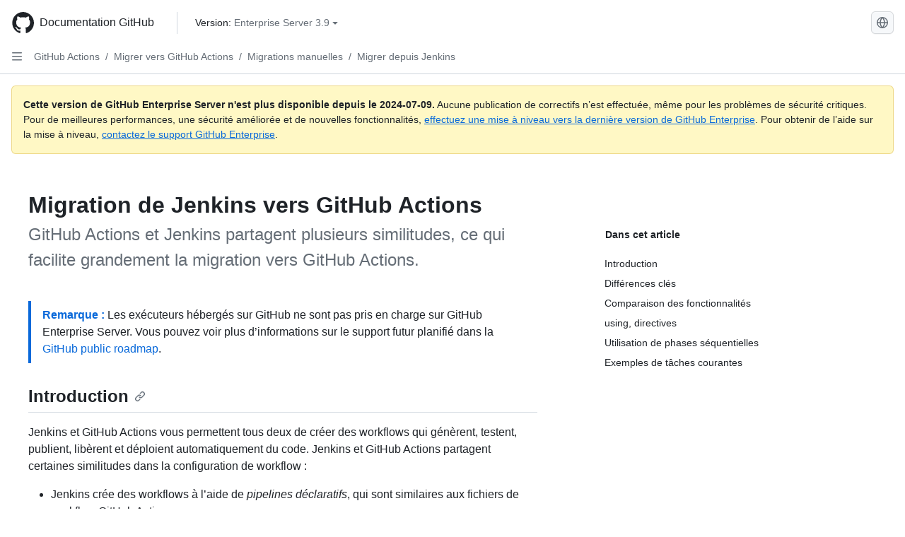

--- FILE ---
content_type: text/html; charset=utf-8
request_url: https://docs.github.com/fr/enterprise-server@3.9/actions/migrating-to-github-actions/manually-migrating-to-github-actions/migrating-from-jenkins-to-github-actions
body_size: 30011
content:
<!DOCTYPE html><html data-color-mode="auto" data-light-theme="light" data-dark-theme="dark" lang="fr"><head><meta charset="utf-8"><meta name="viewport" content="width=device-width, initial-scale=1"><link rel="icon" type="image/png" href="https://github.github.com/docs-ghes-3.9/assets/cb-345/images/site/favicon.png"><meta name="google-site-verification" content="c1kuD-K2HIVF635lypcsWPoD4kilo5-jA_wBFyT4uMY"><title>Migration de Jenkins vers GitHub Actions - GitHub Enterprise Server 3.9 Docs</title><meta name="description" content="GitHub Actions et Jenkins partagent plusieurs similitudes, ce qui facilite grandement la migration vers GitHub Actions."><link rel="alternate" hreflang="en" href="https://docs.github.com/en/enterprise-server@3.9/actions/migrating-to-github-actions/manually-migrating-to-github-actions/migrating-from-jenkins-to-github-actions"><link rel="alternate" hreflang="zh-Hans" href="https://docs.github.com/zh/enterprise-server@3.9/actions/migrating-to-github-actions/manually-migrating-to-github-actions/migrating-from-jenkins-to-github-actions"><link rel="alternate" hreflang="es" href="https://docs.github.com/es/enterprise-server@3.9/actions/migrating-to-github-actions/manually-migrating-to-github-actions/migrating-from-jenkins-to-github-actions"><link rel="alternate" hreflang="pt" href="https://docs.github.com/pt/enterprise-server@3.9/actions/migrating-to-github-actions/manually-migrating-to-github-actions/migrating-from-jenkins-to-github-actions"><link rel="alternate" hreflang="ru" href="https://docs.github.com/ru/enterprise-server@3.9/actions/migrating-to-github-actions/manually-migrating-to-github-actions/migrating-from-jenkins-to-github-actions"><link rel="alternate" hreflang="ja" href="https://docs.github.com/ja/enterprise-server@3.9/actions/migrating-to-github-actions/manually-migrating-to-github-actions/migrating-from-jenkins-to-github-actions"><link rel="alternate" hreflang="de" href="https://docs.github.com/de/enterprise-server@3.9/actions/migrating-to-github-actions/manually-migrating-to-github-actions/migrating-from-jenkins-to-github-actions"><link rel="alternate" hreflang="ko" href="https://docs.github.com/ko/enterprise-server@3.9/actions/migrating-to-github-actions/manually-migrating-to-github-actions/migrating-from-jenkins-to-github-actions"><meta name="keywords" content="Jenkins,Migration,CI,CD"><meta name="path-language" content="fr"><meta name="path-version" content="enterprise-server@3.9"><meta name="path-product" content="actions"><meta name="path-article" content="actions/migrating-to-github-actions/manually-migrating-to-github-actions/migrating-from-jenkins-to-github-actions"><meta name="page-type" content="tutorial"><meta name="page-document-type" content="article"><meta name="status" content="200"><meta property="og:site_name" content="GitHub Docs"><meta property="og:title" content="Migration de Jenkins vers GitHub Actions - GitHub Enterprise Server 3.9 Docs"><meta property="og:type" content="article"><meta property="og:url" content="http://localhost/fr/enterprise-server@3.9/actions/migrating-to-github-actions/manually-migrating-to-github-actions/migrating-from-jenkins-to-github-actions"><meta property="og:image" content="https://github.githubassets.com/images/modules/open_graph/github-logo.png"><meta name="next-head-count" content="28"><link rel="preload" href="https://docs.github.com/enterprise-server@3.9/_next/static/css/955ee6fcba1bd9b8.css" as="style"><link rel="stylesheet" href="https://docs.github.com/enterprise-server@3.9/_next/static/css/955ee6fcba1bd9b8.css" data-n-g=""><link rel="preload" href="https://docs.github.com/enterprise-server@3.9/_next/static/css/0c216e5686d7ca8d.css" as="style"><link rel="stylesheet" href="https://docs.github.com/enterprise-server@3.9/_next/static/css/0c216e5686d7ca8d.css" data-n-p=""><noscript data-n-css=""></noscript><script defer="" nomodule="" src="https://docs.github.com/enterprise-server@3.9/_next/static/chunks/polyfills-78c92fac7aa8fdd8.js"></script><script src="https://docs.github.com/enterprise-server@3.9/_next/static/chunks/webpack-54c1b49acca84142.js" defer=""></script><script src="https://docs.github.com/enterprise-server@3.9/_next/static/chunks/framework-0e8d27528ba61906.js" defer=""></script><script src="https://docs.github.com/enterprise-server@3.9/_next/static/chunks/main-41acc7c9c557b410.js" defer=""></script><script src="https://docs.github.com/enterprise-server@3.9/_next/static/chunks/pages/_app-32ec647c29b12a00.js" defer=""></script><script src="https://docs.github.com/enterprise-server@3.9/_next/static/chunks/727f57db-7fed5414c9dc3287.js" defer=""></script><script src="https://docs.github.com/enterprise-server@3.9/_next/static/chunks/4432-3fed342d26220d85.js" defer=""></script><script src="https://docs.github.com/enterprise-server@3.9/_next/static/chunks/791-2bde9ee3b8fb2e37.js" defer=""></script><script src="https://docs.github.com/enterprise-server@3.9/_next/static/chunks/5787-a349fff8144bd0f9.js" defer=""></script><script src="https://docs.github.com/enterprise-server@3.9/_next/static/chunks/2689-7e33edb69c2101d8.js" defer=""></script><script src="https://docs.github.com/enterprise-server@3.9/_next/static/chunks/9418-1967c3cd2d866a73.js" defer=""></script><script src="https://docs.github.com/enterprise-server@3.9/_next/static/chunks/7761-1ca25a2ba1817b2c.js" defer=""></script><script src="https://docs.github.com/enterprise-server@3.9/_next/static/chunks/pages/%5BversionId%5D/%5BproductId%5D/%5B...restPage%5D-62869cc67b4bc79d.js" defer=""></script><script src="https://docs.github.com/enterprise-server@3.9/_next/static/O8FslMIz9n-V570PjAEV1/_buildManifest.js" defer=""></script><script src="https://docs.github.com/enterprise-server@3.9/_next/static/O8FslMIz9n-V570PjAEV1/_ssgManifest.js" defer=""></script><style data-styled="" data-styled-version="5.3.5">.cEhRXB{-webkit-box-pack:center;-webkit-justify-content:center;-ms-flex-pack:center;justify-content:center;}/*!sc*/
.dmdEgz{display:-webkit-box;display:-webkit-flex;display:-ms-flexbox;display:flex;pointer-events:none;}/*!sc*/
.hROlum{display:-webkit-box;display:-webkit-flex;display:-ms-flexbox;display:flex;-webkit-flex-direction:column;-ms-flex-direction:column;flex-direction:column;-webkit-box-flex:1;-webkit-flex-grow:1;-ms-flex-positive:1;flex-grow:1;min-width:0;}/*!sc*/
.bmseMA{-webkit-box-flex:1;-webkit-flex-grow:1;-ms-flex-positive:1;flex-grow:1;font-weight:400;word-break:break-word;}/*!sc*/
.Ywlla{list-style:none;}/*!sc*/
.cUxMoC{display:-webkit-box;display:-webkit-flex;display:-ms-flexbox;display:flex;-webkit-box-flex:1;-webkit-flex-grow:1;-ms-flex-positive:1;flex-grow:1;}/*!sc*/
.lmYNOb{height:20px;-webkit-flex-shrink:0;-ms-flex-negative:0;flex-shrink:0;color:var(--fgColor-muted,var(--color-fg-muted,#656d76));margin-left:8px;font-weight:initial;}/*!sc*/
[data-variant="danger"]:hover .Box-sc-g0xbh4-0,[data-variant="danger"]:active .lmYNOb{color:var(--fgColor-default,var(--color-fg-default,#1F2328));}/*!sc*/
.gMkIpo{padding:0;margin:0;display:none;}/*!sc*/
.gMkIpo *{font-size:14px;}/*!sc*/
.enEvIH{padding:0;margin:0;display:block;}/*!sc*/
.enEvIH *{font-size:14px;}/*!sc*/
.ivpQTm{-webkit-box-flex:1;-webkit-flex-grow:1;-ms-flex-positive:1;flex-grow:1;font-weight:600;word-break:break-word;}/*!sc*/
.eQiQea{grid-area:topper;}/*!sc*/
.ijSsTo{grid-area:intro;}/*!sc*/
.giVcWX{-webkit-align-self:flex-start;-ms-flex-item-align:start;align-self:flex-start;grid-area:sidebar;}/*!sc*/
.kohLxz{grid-area:content;}/*!sc*/
data-styled.g3[id="Box-sc-g0xbh4-0"]{content:"cEhRXB,dmdEgz,hROlum,bmseMA,Ywlla,cUxMoC,lmYNOb,gMkIpo,enEvIH,ivpQTm,eQiQea,ijSsTo,giVcWX,kohLxz,"}/*!sc*/
.bPSSCy{border-radius:6px;border:1px solid;border-color:transparent;font-family:inherit;font-weight:500;font-size:14px;cursor:pointer;-webkit-appearance:none;-moz-appearance:none;appearance:none;-webkit-user-select:none;-moz-user-select:none;-ms-user-select:none;user-select:none;-webkit-text-decoration:none;text-decoration:none;text-align:center;display:-webkit-box;display:-webkit-flex;display:-ms-flexbox;display:flex;-webkit-align-items:center;-webkit-box-align:center;-ms-flex-align:center;align-items:center;-webkit-box-pack:justify;-webkit-justify-content:space-between;-ms-flex-pack:justify;justify-content:space-between;height:32px;padding:0 12px;gap:8px;min-width:-webkit-max-content;min-width:-moz-max-content;min-width:max-content;-webkit-transition:80ms cubic-bezier(0.65,0,0.35,1);transition:80ms cubic-bezier(0.65,0,0.35,1);-webkit-transition-property:color,fill,background-color,border-color;transition-property:color,fill,background-color,border-color;color:var(--button-default-fgColor-rest,var(--color-btn-text,#24292f));background-color:transparent;box-shadow:none;}/*!sc*/
.bPSSCy:focus:not(:disabled){box-shadow:none;outline:2px solid var(--fgColor-accent,var(--color-accent-fg,#0969da));outline-offset:-2px;}/*!sc*/
.bPSSCy:focus:not(:disabled):not(:focus-visible){outline:solid 1px transparent;}/*!sc*/
.bPSSCy:focus-visible:not(:disabled){box-shadow:none;outline:2px solid var(--fgColor-accent,var(--color-accent-fg,#0969da));outline-offset:-2px;}/*!sc*/
.bPSSCy[href]{display:-webkit-inline-box;display:-webkit-inline-flex;display:-ms-inline-flexbox;display:inline-flex;}/*!sc*/
.bPSSCy[href]:hover{-webkit-text-decoration:none;text-decoration:none;}/*!sc*/
.bPSSCy:hover{-webkit-transition-duration:80ms;transition-duration:80ms;}/*!sc*/
.bPSSCy:active{-webkit-transition:none;transition:none;}/*!sc*/
.bPSSCy[data-inactive]{cursor:auto;}/*!sc*/
.bPSSCy:disabled{cursor:not-allowed;box-shadow:none;color:var(--fgColor-disabled,var(--color-primer-fg-disabled,#8c959f));}/*!sc*/
.bPSSCy:disabled [data-component=ButtonCounter],.bPSSCy:disabled [data-component="leadingVisual"],.bPSSCy:disabled [data-component="trailingAction"]{color:inherit;}/*!sc*/
@media (forced-colors:active){.bPSSCy:focus{outline:solid 1px transparent;}}/*!sc*/
.bPSSCy [data-component=ButtonCounter]{font-size:12px;}/*!sc*/
.bPSSCy[data-component=IconButton]{display:inline-grid;padding:unset;place-content:center;width:32px;min-width:unset;}/*!sc*/
.bPSSCy[data-size="small"]{padding:0 8px;height:28px;gap:4px;font-size:12px;}/*!sc*/
.bPSSCy[data-size="small"] [data-component="text"]{line-height:calc(20 / 12);}/*!sc*/
.bPSSCy[data-size="small"] [data-component=ButtonCounter]{font-size:12px;}/*!sc*/
.bPSSCy[data-size="small"] [data-component="buttonContent"] > :not(:last-child){margin-right:4px;}/*!sc*/
.bPSSCy[data-size="small"][data-component=IconButton]{width:28px;padding:unset;}/*!sc*/
.bPSSCy[data-size="large"]{padding:0 16px;height:40px;gap:8px;}/*!sc*/
.bPSSCy[data-size="large"] [data-component="buttonContent"] > :not(:last-child){margin-right:8px;}/*!sc*/
.bPSSCy[data-size="large"][data-component=IconButton]{width:40px;padding:unset;}/*!sc*/
.bPSSCy[data-block="block"]{width:100%;}/*!sc*/
.bPSSCy[data-label-wrap="true"]{min-width:-webkit-fit-content;min-width:-moz-fit-content;min-width:fit-content;height:unset;min-height:var(--control-medium-size,2rem);}/*!sc*/
.bPSSCy[data-label-wrap="true"] [data-component="buttonContent"]{-webkit-flex:1 1 auto;-ms-flex:1 1 auto;flex:1 1 auto;-webkit-align-self:stretch;-ms-flex-item-align:stretch;align-self:stretch;padding-block:calc(var(--control-medium-paddingBlock,0.375rem) - 2px);}/*!sc*/
.bPSSCy[data-label-wrap="true"] [data-component="text"]{white-space:unset;word-break:break-word;}/*!sc*/
.bPSSCy[data-label-wrap="true"][data-size="small"]{height:unset;min-height:var(--control-small-size,1.75rem);}/*!sc*/
.bPSSCy[data-label-wrap="true"][data-size="small"] [data-component="buttonContent"]{padding-block:calc(var(--control-small-paddingBlock,0.25rem) - 2px);}/*!sc*/
.bPSSCy[data-label-wrap="true"][data-size="large"]{height:unset;min-height:var(--control-large-size,2.5rem);padding-inline:var(--control-large-paddingInline-spacious,1rem);}/*!sc*/
.bPSSCy[data-label-wrap="true"][data-size="large"] [data-component="buttonContent"]{padding-block:calc(var(--control-large-paddingBlock,0.625rem) - 2px);}/*!sc*/
.bPSSCy[data-inactive]:not([disabled]){background-color:var(--button-inactive-bgColor,var(--button-inactive-bgColor-rest,var(--color-btn-inactive-bg,#eaeef2)));border-color:var(--button-inactive-bgColor,var(--button-inactive-bgColor-rest,var(--color-btn-inactive-bg,#eaeef2)));color:var(--button-inactive-fgColor,var(--button-inactive-fgColor-rest,var(--color-btn-inactive-text,#57606a)));}/*!sc*/
.bPSSCy[data-inactive]:not([disabled]):focus-visible{box-shadow:none;}/*!sc*/
.bPSSCy [data-component="leadingVisual"]{grid-area:leadingVisual;color:var(--fgColor-muted,var(--color-fg-muted,#656d76));}/*!sc*/
.bPSSCy [data-component="text"]{grid-area:text;line-height:calc(20/14);white-space:nowrap;}/*!sc*/
.bPSSCy [data-component="trailingVisual"]{grid-area:trailingVisual;}/*!sc*/
.bPSSCy [data-component="trailingAction"]{margin-right:-4px;color:var(--fgColor-muted,var(--color-fg-muted,#656d76));}/*!sc*/
.bPSSCy [data-component="buttonContent"]{-webkit-flex:1 0 auto;-ms-flex:1 0 auto;flex:1 0 auto;display:grid;grid-template-areas:"leadingVisual text trailingVisual";grid-template-columns:min-content minmax(0,auto) min-content;-webkit-align-items:center;-webkit-box-align:center;-ms-flex-align:center;align-items:center;-webkit-align-content:center;-ms-flex-line-pack:center;align-content:center;}/*!sc*/
.bPSSCy [data-component="buttonContent"] > :not(:last-child){margin-right:8px;}/*!sc*/
.bPSSCy:hover:not([disabled]){background-color:var(--control-transparent-bgColor-hover,var(--color-action-list-item-default-hover-bg,rgba(208,215,222,0.32)));}/*!sc*/
.bPSSCy:active:not([disabled]){background-color:var(--control-transparent-bgColor-active,var(--color-action-list-item-default-active-bg,rgba(208,215,222,0.48)));}/*!sc*/
.bPSSCy[aria-expanded=true]{background-color:var(--control-transparent-bgColor-selected,var(--color-action-list-item-default-selected-bg,rgba(208,215,222,0.24)));}/*!sc*/
.bPSSCy[data-component="IconButton"][data-no-visuals]{color:var(--fgColor-muted,var(--color-fg-muted,#656d76));}/*!sc*/
.bPSSCy[data-no-visuals]{color:var(--fgColor-accent,var(--color-accent-fg,#0969da));}/*!sc*/
.bPSSCy:has([data-component="ButtonCounter"]){color:var(--button-default-fgColor-rest,var(--color-btn-text,#24292f));}/*!sc*/
.bPSSCy:disabled[data-no-visuals]{color:var(--fgColor-disabled,var(--color-primer-fg-disabled,#8c959f));}/*!sc*/
.bPSSCy:disabled[data-no-visuals] [data-component=ButtonCounter]{color:inherit;}/*!sc*/
.bPSSCy{height:auto;text-align:left;}/*!sc*/
.bPSSCy span:first-child{display:inline;}/*!sc*/
.nhHvA{border-radius:6px;border:1px solid;border-color:var(--button-default-borderColor-rest,var(--button-default-borderColor-rest,var(--color-btn-border,rgba(31,35,40,0.15))));font-family:inherit;font-weight:500;font-size:14px;cursor:pointer;-webkit-appearance:none;-moz-appearance:none;appearance:none;-webkit-user-select:none;-moz-user-select:none;-ms-user-select:none;user-select:none;-webkit-text-decoration:none;text-decoration:none;text-align:center;display:-webkit-box;display:-webkit-flex;display:-ms-flexbox;display:flex;-webkit-align-items:center;-webkit-box-align:center;-ms-flex-align:center;align-items:center;-webkit-box-pack:justify;-webkit-justify-content:space-between;-ms-flex-pack:justify;justify-content:space-between;height:32px;padding:0 12px;gap:8px;min-width:-webkit-max-content;min-width:-moz-max-content;min-width:max-content;-webkit-transition:80ms cubic-bezier(0.65,0,0.35,1);transition:80ms cubic-bezier(0.65,0,0.35,1);-webkit-transition-property:color,fill,background-color,border-color;transition-property:color,fill,background-color,border-color;color:var(--button-default-fgColor-rest,var(--color-btn-text,#24292f));background-color:var(--button-default-bgColor-rest,var(--color-btn-bg,#f6f8fa));box-shadow:var(--button-default-shadow-resting,var(--color-btn-shadow,0 1px 0 rgba(31,35,40,0.04))),var(--button-default-shadow-inset,var(--color-btn-inset-shadow,inset 0 1px 0 rgba(255,255,255,0.25)));}/*!sc*/
.nhHvA:focus:not(:disabled){box-shadow:none;outline:2px solid var(--fgColor-accent,var(--color-accent-fg,#0969da));outline-offset:-2px;}/*!sc*/
.nhHvA:focus:not(:disabled):not(:focus-visible){outline:solid 1px transparent;}/*!sc*/
.nhHvA:focus-visible:not(:disabled){box-shadow:none;outline:2px solid var(--fgColor-accent,var(--color-accent-fg,#0969da));outline-offset:-2px;}/*!sc*/
.nhHvA[href]{display:-webkit-inline-box;display:-webkit-inline-flex;display:-ms-inline-flexbox;display:inline-flex;}/*!sc*/
.nhHvA[href]:hover{-webkit-text-decoration:none;text-decoration:none;}/*!sc*/
.nhHvA:hover{-webkit-transition-duration:80ms;transition-duration:80ms;}/*!sc*/
.nhHvA:active{-webkit-transition:none;transition:none;}/*!sc*/
.nhHvA[data-inactive]{cursor:auto;}/*!sc*/
.nhHvA:disabled{cursor:not-allowed;box-shadow:none;color:var(--fgColor-disabled,var(--color-primer-fg-disabled,#8c959f));border-color:var(--button-default-borderColor-disabled,var(--button-default-borderColor-rest,var(--color-btn-border,rgba(31,35,40,0.15))));background-color:var(--button-default-bgColor-disabled,var(--control-bgColor-disabled,var(--color-input-disabled-bg,rgba(175,184,193,0.2))));}/*!sc*/
.nhHvA:disabled [data-component=ButtonCounter]{color:inherit;}/*!sc*/
@media (forced-colors:active){.nhHvA:focus{outline:solid 1px transparent;}}/*!sc*/
.nhHvA [data-component=ButtonCounter]{font-size:12px;background-color:var(--buttonCounter-default-bgColor-rest,var(--color-btn-counter-bg,rgba(31,35,40,0.08)));}/*!sc*/
.nhHvA[data-component=IconButton]{display:inline-grid;padding:unset;place-content:center;width:32px;min-width:unset;}/*!sc*/
.nhHvA[data-size="small"]{padding:0 8px;height:28px;gap:4px;font-size:12px;}/*!sc*/
.nhHvA[data-size="small"] [data-component="text"]{line-height:calc(20 / 12);}/*!sc*/
.nhHvA[data-size="small"] [data-component=ButtonCounter]{font-size:12px;}/*!sc*/
.nhHvA[data-size="small"] [data-component="buttonContent"] > :not(:last-child){margin-right:4px;}/*!sc*/
.nhHvA[data-size="small"][data-component=IconButton]{width:28px;padding:unset;}/*!sc*/
.nhHvA[data-size="large"]{padding:0 16px;height:40px;gap:8px;}/*!sc*/
.nhHvA[data-size="large"] [data-component="buttonContent"] > :not(:last-child){margin-right:8px;}/*!sc*/
.nhHvA[data-size="large"][data-component=IconButton]{width:40px;padding:unset;}/*!sc*/
.nhHvA[data-block="block"]{width:100%;}/*!sc*/
.nhHvA[data-label-wrap="true"]{min-width:-webkit-fit-content;min-width:-moz-fit-content;min-width:fit-content;height:unset;min-height:var(--control-medium-size,2rem);}/*!sc*/
.nhHvA[data-label-wrap="true"] [data-component="buttonContent"]{-webkit-flex:1 1 auto;-ms-flex:1 1 auto;flex:1 1 auto;-webkit-align-self:stretch;-ms-flex-item-align:stretch;align-self:stretch;padding-block:calc(var(--control-medium-paddingBlock,0.375rem) - 2px);}/*!sc*/
.nhHvA[data-label-wrap="true"] [data-component="text"]{white-space:unset;word-break:break-word;}/*!sc*/
.nhHvA[data-label-wrap="true"][data-size="small"]{height:unset;min-height:var(--control-small-size,1.75rem);}/*!sc*/
.nhHvA[data-label-wrap="true"][data-size="small"] [data-component="buttonContent"]{padding-block:calc(var(--control-small-paddingBlock,0.25rem) - 2px);}/*!sc*/
.nhHvA[data-label-wrap="true"][data-size="large"]{height:unset;min-height:var(--control-large-size,2.5rem);padding-inline:var(--control-large-paddingInline-spacious,1rem);}/*!sc*/
.nhHvA[data-label-wrap="true"][data-size="large"] [data-component="buttonContent"]{padding-block:calc(var(--control-large-paddingBlock,0.625rem) - 2px);}/*!sc*/
.nhHvA[data-inactive]:not([disabled]){background-color:var(--button-inactive-bgColor,var(--button-inactive-bgColor-rest,var(--color-btn-inactive-bg,#eaeef2)));border-color:var(--button-inactive-bgColor,var(--button-inactive-bgColor-rest,var(--color-btn-inactive-bg,#eaeef2)));color:var(--button-inactive-fgColor,var(--button-inactive-fgColor-rest,var(--color-btn-inactive-text,#57606a)));}/*!sc*/
.nhHvA[data-inactive]:not([disabled]):focus-visible{box-shadow:none;}/*!sc*/
.nhHvA [data-component="leadingVisual"]{grid-area:leadingVisual;}/*!sc*/
.nhHvA [data-component="text"]{grid-area:text;line-height:calc(20/14);white-space:nowrap;}/*!sc*/
.nhHvA [data-component="trailingVisual"]{grid-area:trailingVisual;}/*!sc*/
.nhHvA [data-component="trailingAction"]{margin-right:-4px;}/*!sc*/
.nhHvA [data-component="buttonContent"]{-webkit-flex:1 0 auto;-ms-flex:1 0 auto;flex:1 0 auto;display:grid;grid-template-areas:"leadingVisual text trailingVisual";grid-template-columns:min-content minmax(0,auto) min-content;-webkit-align-items:center;-webkit-box-align:center;-ms-flex-align:center;align-items:center;-webkit-align-content:center;-ms-flex-line-pack:center;align-content:center;}/*!sc*/
.nhHvA [data-component="buttonContent"] > :not(:last-child){margin-right:8px;}/*!sc*/
.nhHvA:hover:not([disabled]):not([data-inactive]){background-color:var(--button-default-bgColor-hover,var(--color-btn-hover-bg,#f3f4f6));border-color:var(--button-default-borderColor-hover,var(--button-default-borderColor-hover,var(--color-btn-hover-border,rgba(31,35,40,0.15))));}/*!sc*/
.nhHvA:active:not([disabled]):not([data-inactive]){background-color:var(--button-default-bgColor-active,var(--color-btn-active-bg,hsla(220,14%,93%,1)));border-color:var(--button-default-borderColor-active,var(--button-default-borderColor-active,var(--color-btn-active-border,rgba(31,35,40,0.15))));}/*!sc*/
.nhHvA[aria-expanded=true]{background-color:var(--button-default-bgColor-active,var(--color-btn-active-bg,hsla(220,14%,93%,1)));border-color:var(--button-default-borderColor-active,var(--button-default-borderColor-active,var(--color-btn-active-border,rgba(31,35,40,0.15))));}/*!sc*/
.nhHvA [data-component="leadingVisual"],.nhHvA [data-component="trailingVisual"],.nhHvA [data-component="trailingAction"]{color:var(--button-color,var(--fgColor-muted,var(--color-fg-muted,#656d76)));}/*!sc*/
.nhHvA[data-component="IconButton"][data-no-visuals]{color:var(--fgColor-muted,var(--color-fg-muted,#656d76));}/*!sc*/
.nhHvA[data-no-visuals]{border-top-left-radius:unset;border-bottom-left-radius:unset;}/*!sc*/
.ebpScY{border-radius:6px;border:1px solid;border-color:var(--button-default-borderColor-rest,var(--button-default-borderColor-rest,var(--color-btn-border,rgba(31,35,40,0.15))));font-family:inherit;font-weight:500;font-size:14px;cursor:pointer;-webkit-appearance:none;-moz-appearance:none;appearance:none;-webkit-user-select:none;-moz-user-select:none;-ms-user-select:none;user-select:none;-webkit-text-decoration:none;text-decoration:none;text-align:center;display:-webkit-box;display:-webkit-flex;display:-ms-flexbox;display:flex;-webkit-align-items:center;-webkit-box-align:center;-ms-flex-align:center;align-items:center;-webkit-box-pack:justify;-webkit-justify-content:space-between;-ms-flex-pack:justify;justify-content:space-between;height:32px;padding:0 12px;gap:8px;min-width:-webkit-max-content;min-width:-moz-max-content;min-width:max-content;-webkit-transition:80ms cubic-bezier(0.65,0,0.35,1);transition:80ms cubic-bezier(0.65,0,0.35,1);-webkit-transition-property:color,fill,background-color,border-color;transition-property:color,fill,background-color,border-color;color:var(--button-default-fgColor-rest,var(--color-btn-text,#24292f));background-color:var(--button-default-bgColor-rest,var(--color-btn-bg,#f6f8fa));box-shadow:var(--button-default-shadow-resting,var(--color-btn-shadow,0 1px 0 rgba(31,35,40,0.04))),var(--button-default-shadow-inset,var(--color-btn-inset-shadow,inset 0 1px 0 rgba(255,255,255,0.25)));}/*!sc*/
.ebpScY:focus:not(:disabled){box-shadow:none;outline:2px solid var(--fgColor-accent,var(--color-accent-fg,#0969da));outline-offset:-2px;}/*!sc*/
.ebpScY:focus:not(:disabled):not(:focus-visible){outline:solid 1px transparent;}/*!sc*/
.ebpScY:focus-visible:not(:disabled){box-shadow:none;outline:2px solid var(--fgColor-accent,var(--color-accent-fg,#0969da));outline-offset:-2px;}/*!sc*/
.ebpScY[href]{display:-webkit-inline-box;display:-webkit-inline-flex;display:-ms-inline-flexbox;display:inline-flex;}/*!sc*/
.ebpScY[href]:hover{-webkit-text-decoration:none;text-decoration:none;}/*!sc*/
.ebpScY:hover{-webkit-transition-duration:80ms;transition-duration:80ms;}/*!sc*/
.ebpScY:active{-webkit-transition:none;transition:none;}/*!sc*/
.ebpScY[data-inactive]{cursor:auto;}/*!sc*/
.ebpScY:disabled{cursor:not-allowed;box-shadow:none;color:var(--fgColor-disabled,var(--color-primer-fg-disabled,#8c959f));border-color:var(--button-default-borderColor-disabled,var(--button-default-borderColor-rest,var(--color-btn-border,rgba(31,35,40,0.15))));background-color:var(--button-default-bgColor-disabled,var(--control-bgColor-disabled,var(--color-input-disabled-bg,rgba(175,184,193,0.2))));}/*!sc*/
.ebpScY:disabled [data-component=ButtonCounter]{color:inherit;}/*!sc*/
@media (forced-colors:active){.ebpScY:focus{outline:solid 1px transparent;}}/*!sc*/
.ebpScY [data-component=ButtonCounter]{font-size:12px;background-color:var(--buttonCounter-default-bgColor-rest,var(--color-btn-counter-bg,rgba(31,35,40,0.08)));}/*!sc*/
.ebpScY[data-component=IconButton]{display:inline-grid;padding:unset;place-content:center;width:32px;min-width:unset;}/*!sc*/
.ebpScY[data-size="small"]{padding:0 8px;height:28px;gap:4px;font-size:12px;}/*!sc*/
.ebpScY[data-size="small"] [data-component="text"]{line-height:calc(20 / 12);}/*!sc*/
.ebpScY[data-size="small"] [data-component=ButtonCounter]{font-size:12px;}/*!sc*/
.ebpScY[data-size="small"] [data-component="buttonContent"] > :not(:last-child){margin-right:4px;}/*!sc*/
.ebpScY[data-size="small"][data-component=IconButton]{width:28px;padding:unset;}/*!sc*/
.ebpScY[data-size="large"]{padding:0 16px;height:40px;gap:8px;}/*!sc*/
.ebpScY[data-size="large"] [data-component="buttonContent"] > :not(:last-child){margin-right:8px;}/*!sc*/
.ebpScY[data-size="large"][data-component=IconButton]{width:40px;padding:unset;}/*!sc*/
.ebpScY[data-block="block"]{width:100%;}/*!sc*/
.ebpScY[data-label-wrap="true"]{min-width:-webkit-fit-content;min-width:-moz-fit-content;min-width:fit-content;height:unset;min-height:var(--control-medium-size,2rem);}/*!sc*/
.ebpScY[data-label-wrap="true"] [data-component="buttonContent"]{-webkit-flex:1 1 auto;-ms-flex:1 1 auto;flex:1 1 auto;-webkit-align-self:stretch;-ms-flex-item-align:stretch;align-self:stretch;padding-block:calc(var(--control-medium-paddingBlock,0.375rem) - 2px);}/*!sc*/
.ebpScY[data-label-wrap="true"] [data-component="text"]{white-space:unset;word-break:break-word;}/*!sc*/
.ebpScY[data-label-wrap="true"][data-size="small"]{height:unset;min-height:var(--control-small-size,1.75rem);}/*!sc*/
.ebpScY[data-label-wrap="true"][data-size="small"] [data-component="buttonContent"]{padding-block:calc(var(--control-small-paddingBlock,0.25rem) - 2px);}/*!sc*/
.ebpScY[data-label-wrap="true"][data-size="large"]{height:unset;min-height:var(--control-large-size,2.5rem);padding-inline:var(--control-large-paddingInline-spacious,1rem);}/*!sc*/
.ebpScY[data-label-wrap="true"][data-size="large"] [data-component="buttonContent"]{padding-block:calc(var(--control-large-paddingBlock,0.625rem) - 2px);}/*!sc*/
.ebpScY[data-inactive]:not([disabled]){background-color:var(--button-inactive-bgColor,var(--button-inactive-bgColor-rest,var(--color-btn-inactive-bg,#eaeef2)));border-color:var(--button-inactive-bgColor,var(--button-inactive-bgColor-rest,var(--color-btn-inactive-bg,#eaeef2)));color:var(--button-inactive-fgColor,var(--button-inactive-fgColor-rest,var(--color-btn-inactive-text,#57606a)));}/*!sc*/
.ebpScY[data-inactive]:not([disabled]):focus-visible{box-shadow:none;}/*!sc*/
.ebpScY [data-component="leadingVisual"]{grid-area:leadingVisual;}/*!sc*/
.ebpScY [data-component="text"]{grid-area:text;line-height:calc(20/14);white-space:nowrap;}/*!sc*/
.ebpScY [data-component="trailingVisual"]{grid-area:trailingVisual;}/*!sc*/
.ebpScY [data-component="trailingAction"]{margin-right:-4px;}/*!sc*/
.ebpScY [data-component="buttonContent"]{-webkit-flex:1 0 auto;-ms-flex:1 0 auto;flex:1 0 auto;display:grid;grid-template-areas:"leadingVisual text trailingVisual";grid-template-columns:min-content minmax(0,auto) min-content;-webkit-align-items:center;-webkit-box-align:center;-ms-flex-align:center;align-items:center;-webkit-align-content:center;-ms-flex-line-pack:center;align-content:center;}/*!sc*/
.ebpScY [data-component="buttonContent"] > :not(:last-child){margin-right:8px;}/*!sc*/
.ebpScY:hover:not([disabled]):not([data-inactive]){background-color:var(--button-default-bgColor-hover,var(--color-btn-hover-bg,#f3f4f6));border-color:var(--button-default-borderColor-hover,var(--button-default-borderColor-hover,var(--color-btn-hover-border,rgba(31,35,40,0.15))));}/*!sc*/
.ebpScY:active:not([disabled]):not([data-inactive]){background-color:var(--button-default-bgColor-active,var(--color-btn-active-bg,hsla(220,14%,93%,1)));border-color:var(--button-default-borderColor-active,var(--button-default-borderColor-active,var(--color-btn-active-border,rgba(31,35,40,0.15))));}/*!sc*/
.ebpScY[aria-expanded=true]{background-color:var(--button-default-bgColor-active,var(--color-btn-active-bg,hsla(220,14%,93%,1)));border-color:var(--button-default-borderColor-active,var(--button-default-borderColor-active,var(--color-btn-active-border,rgba(31,35,40,0.15))));}/*!sc*/
.ebpScY [data-component="leadingVisual"],.ebpScY [data-component="trailingVisual"],.ebpScY [data-component="trailingAction"]{color:var(--button-color,var(--fgColor-muted,var(--color-fg-muted,#656d76)));}/*!sc*/
.ebpScY[data-component="IconButton"][data-no-visuals]{color:var(--fgColor-muted,var(--color-fg-muted,#656d76));}/*!sc*/
.kmxBzx{border-radius:6px;border:1px solid;border-color:var(--button-default-borderColor-rest,var(--button-default-borderColor-rest,var(--color-btn-border,rgba(31,35,40,0.15))));font-family:inherit;font-weight:500;font-size:14px;cursor:pointer;-webkit-appearance:none;-moz-appearance:none;appearance:none;-webkit-user-select:none;-moz-user-select:none;-ms-user-select:none;user-select:none;-webkit-text-decoration:none;text-decoration:none;text-align:center;display:-webkit-box;display:-webkit-flex;display:-ms-flexbox;display:flex;-webkit-align-items:center;-webkit-box-align:center;-ms-flex-align:center;align-items:center;-webkit-box-pack:justify;-webkit-justify-content:space-between;-ms-flex-pack:justify;justify-content:space-between;height:32px;padding:0 12px;gap:8px;min-width:-webkit-max-content;min-width:-moz-max-content;min-width:max-content;-webkit-transition:80ms cubic-bezier(0.65,0,0.35,1);transition:80ms cubic-bezier(0.65,0,0.35,1);-webkit-transition-property:color,fill,background-color,border-color;transition-property:color,fill,background-color,border-color;color:var(--button-default-fgColor-rest,var(--color-btn-text,#24292f));background-color:var(--button-default-bgColor-rest,var(--color-btn-bg,#f6f8fa));box-shadow:var(--button-default-shadow-resting,var(--color-btn-shadow,0 1px 0 rgba(31,35,40,0.04))),var(--button-default-shadow-inset,var(--color-btn-inset-shadow,inset 0 1px 0 rgba(255,255,255,0.25)));}/*!sc*/
.kmxBzx:focus:not(:disabled){box-shadow:none;outline:2px solid var(--fgColor-accent,var(--color-accent-fg,#0969da));outline-offset:-2px;}/*!sc*/
.kmxBzx:focus:not(:disabled):not(:focus-visible){outline:solid 1px transparent;}/*!sc*/
.kmxBzx:focus-visible:not(:disabled){box-shadow:none;outline:2px solid var(--fgColor-accent,var(--color-accent-fg,#0969da));outline-offset:-2px;}/*!sc*/
.kmxBzx[href]{display:-webkit-inline-box;display:-webkit-inline-flex;display:-ms-inline-flexbox;display:inline-flex;}/*!sc*/
.kmxBzx[href]:hover{-webkit-text-decoration:none;text-decoration:none;}/*!sc*/
.kmxBzx:hover{-webkit-transition-duration:80ms;transition-duration:80ms;}/*!sc*/
.kmxBzx:active{-webkit-transition:none;transition:none;}/*!sc*/
.kmxBzx[data-inactive]{cursor:auto;}/*!sc*/
.kmxBzx:disabled{cursor:not-allowed;box-shadow:none;color:var(--fgColor-disabled,var(--color-primer-fg-disabled,#8c959f));border-color:var(--button-default-borderColor-disabled,var(--button-default-borderColor-rest,var(--color-btn-border,rgba(31,35,40,0.15))));background-color:var(--button-default-bgColor-disabled,var(--control-bgColor-disabled,var(--color-input-disabled-bg,rgba(175,184,193,0.2))));}/*!sc*/
.kmxBzx:disabled [data-component=ButtonCounter]{color:inherit;}/*!sc*/
@media (forced-colors:active){.kmxBzx:focus{outline:solid 1px transparent;}}/*!sc*/
.kmxBzx [data-component=ButtonCounter]{font-size:12px;background-color:var(--buttonCounter-default-bgColor-rest,var(--color-btn-counter-bg,rgba(31,35,40,0.08)));}/*!sc*/
.kmxBzx[data-component=IconButton]{display:inline-grid;padding:unset;place-content:center;width:32px;min-width:unset;}/*!sc*/
.kmxBzx[data-size="small"]{padding:0 8px;height:28px;gap:4px;font-size:12px;}/*!sc*/
.kmxBzx[data-size="small"] [data-component="text"]{line-height:calc(20 / 12);}/*!sc*/
.kmxBzx[data-size="small"] [data-component=ButtonCounter]{font-size:12px;}/*!sc*/
.kmxBzx[data-size="small"] [data-component="buttonContent"] > :not(:last-child){margin-right:4px;}/*!sc*/
.kmxBzx[data-size="small"][data-component=IconButton]{width:28px;padding:unset;}/*!sc*/
.kmxBzx[data-size="large"]{padding:0 16px;height:40px;gap:8px;}/*!sc*/
.kmxBzx[data-size="large"] [data-component="buttonContent"] > :not(:last-child){margin-right:8px;}/*!sc*/
.kmxBzx[data-size="large"][data-component=IconButton]{width:40px;padding:unset;}/*!sc*/
.kmxBzx[data-block="block"]{width:100%;}/*!sc*/
.kmxBzx[data-label-wrap="true"]{min-width:-webkit-fit-content;min-width:-moz-fit-content;min-width:fit-content;height:unset;min-height:var(--control-medium-size,2rem);}/*!sc*/
.kmxBzx[data-label-wrap="true"] [data-component="buttonContent"]{-webkit-flex:1 1 auto;-ms-flex:1 1 auto;flex:1 1 auto;-webkit-align-self:stretch;-ms-flex-item-align:stretch;align-self:stretch;padding-block:calc(var(--control-medium-paddingBlock,0.375rem) - 2px);}/*!sc*/
.kmxBzx[data-label-wrap="true"] [data-component="text"]{white-space:unset;word-break:break-word;}/*!sc*/
.kmxBzx[data-label-wrap="true"][data-size="small"]{height:unset;min-height:var(--control-small-size,1.75rem);}/*!sc*/
.kmxBzx[data-label-wrap="true"][data-size="small"] [data-component="buttonContent"]{padding-block:calc(var(--control-small-paddingBlock,0.25rem) - 2px);}/*!sc*/
.kmxBzx[data-label-wrap="true"][data-size="large"]{height:unset;min-height:var(--control-large-size,2.5rem);padding-inline:var(--control-large-paddingInline-spacious,1rem);}/*!sc*/
.kmxBzx[data-label-wrap="true"][data-size="large"] [data-component="buttonContent"]{padding-block:calc(var(--control-large-paddingBlock,0.625rem) - 2px);}/*!sc*/
.kmxBzx[data-inactive]:not([disabled]){background-color:var(--button-inactive-bgColor,var(--button-inactive-bgColor-rest,var(--color-btn-inactive-bg,#eaeef2)));border-color:var(--button-inactive-bgColor,var(--button-inactive-bgColor-rest,var(--color-btn-inactive-bg,#eaeef2)));color:var(--button-inactive-fgColor,var(--button-inactive-fgColor-rest,var(--color-btn-inactive-text,#57606a)));}/*!sc*/
.kmxBzx[data-inactive]:not([disabled]):focus-visible{box-shadow:none;}/*!sc*/
.kmxBzx [data-component="leadingVisual"]{grid-area:leadingVisual;}/*!sc*/
.kmxBzx [data-component="text"]{grid-area:text;line-height:calc(20/14);white-space:nowrap;}/*!sc*/
.kmxBzx [data-component="trailingVisual"]{grid-area:trailingVisual;}/*!sc*/
.kmxBzx [data-component="trailingAction"]{margin-right:-4px;}/*!sc*/
.kmxBzx [data-component="buttonContent"]{-webkit-flex:1 0 auto;-ms-flex:1 0 auto;flex:1 0 auto;display:grid;grid-template-areas:"leadingVisual text trailingVisual";grid-template-columns:min-content minmax(0,auto) min-content;-webkit-align-items:center;-webkit-box-align:center;-ms-flex-align:center;align-items:center;-webkit-align-content:center;-ms-flex-line-pack:center;align-content:center;}/*!sc*/
.kmxBzx [data-component="buttonContent"] > :not(:last-child){margin-right:8px;}/*!sc*/
.kmxBzx:hover:not([disabled]):not([data-inactive]){background-color:var(--button-default-bgColor-hover,var(--color-btn-hover-bg,#f3f4f6));border-color:var(--button-default-borderColor-hover,var(--button-default-borderColor-hover,var(--color-btn-hover-border,rgba(31,35,40,0.15))));}/*!sc*/
.kmxBzx:active:not([disabled]):not([data-inactive]){background-color:var(--button-default-bgColor-active,var(--color-btn-active-bg,hsla(220,14%,93%,1)));border-color:var(--button-default-borderColor-active,var(--button-default-borderColor-active,var(--color-btn-active-border,rgba(31,35,40,0.15))));}/*!sc*/
.kmxBzx[aria-expanded=true]{background-color:var(--button-default-bgColor-active,var(--color-btn-active-bg,hsla(220,14%,93%,1)));border-color:var(--button-default-borderColor-active,var(--button-default-borderColor-active,var(--color-btn-active-border,rgba(31,35,40,0.15))));}/*!sc*/
.kmxBzx [data-component="leadingVisual"],.kmxBzx [data-component="trailingVisual"],.kmxBzx [data-component="trailingAction"]{color:var(--button-color,var(--fgColor-muted,var(--color-fg-muted,#656d76)));}/*!sc*/
.kmxBzx[data-component="IconButton"][data-no-visuals]{color:var(--fgColor-muted,var(--color-fg-muted,#656d76));}/*!sc*/
.kmxBzx[data-no-visuals]{display:none;}/*!sc*/
.bsrTNd{border-radius:6px;border:1px solid;border-color:var(--button-default-borderColor-rest,var(--button-default-borderColor-rest,var(--color-btn-border,rgba(31,35,40,0.15))));font-family:inherit;font-weight:500;font-size:14px;cursor:pointer;-webkit-appearance:none;-moz-appearance:none;appearance:none;-webkit-user-select:none;-moz-user-select:none;-ms-user-select:none;user-select:none;-webkit-text-decoration:none;text-decoration:none;text-align:center;display:-webkit-box;display:-webkit-flex;display:-ms-flexbox;display:flex;-webkit-align-items:center;-webkit-box-align:center;-ms-flex-align:center;align-items:center;-webkit-box-pack:justify;-webkit-justify-content:space-between;-ms-flex-pack:justify;justify-content:space-between;height:32px;padding:0 12px;gap:8px;min-width:-webkit-max-content;min-width:-moz-max-content;min-width:max-content;-webkit-transition:80ms cubic-bezier(0.65,0,0.35,1);transition:80ms cubic-bezier(0.65,0,0.35,1);-webkit-transition-property:color,fill,background-color,border-color;transition-property:color,fill,background-color,border-color;color:var(--button-default-fgColor-rest,var(--color-btn-text,#24292f));background-color:var(--button-default-bgColor-rest,var(--color-btn-bg,#f6f8fa));box-shadow:var(--button-default-shadow-resting,var(--color-btn-shadow,0 1px 0 rgba(31,35,40,0.04))),var(--button-default-shadow-inset,var(--color-btn-inset-shadow,inset 0 1px 0 rgba(255,255,255,0.25)));}/*!sc*/
.bsrTNd:focus:not(:disabled){box-shadow:none;outline:2px solid var(--fgColor-accent,var(--color-accent-fg,#0969da));outline-offset:-2px;}/*!sc*/
.bsrTNd:focus:not(:disabled):not(:focus-visible){outline:solid 1px transparent;}/*!sc*/
.bsrTNd:focus-visible:not(:disabled){box-shadow:none;outline:2px solid var(--fgColor-accent,var(--color-accent-fg,#0969da));outline-offset:-2px;}/*!sc*/
.bsrTNd[href]{display:-webkit-inline-box;display:-webkit-inline-flex;display:-ms-inline-flexbox;display:inline-flex;}/*!sc*/
.bsrTNd[href]:hover{-webkit-text-decoration:none;text-decoration:none;}/*!sc*/
.bsrTNd:hover{-webkit-transition-duration:80ms;transition-duration:80ms;}/*!sc*/
.bsrTNd:active{-webkit-transition:none;transition:none;}/*!sc*/
.bsrTNd[data-inactive]{cursor:auto;}/*!sc*/
.bsrTNd:disabled{cursor:not-allowed;box-shadow:none;color:var(--fgColor-disabled,var(--color-primer-fg-disabled,#8c959f));border-color:var(--button-default-borderColor-disabled,var(--button-default-borderColor-rest,var(--color-btn-border,rgba(31,35,40,0.15))));background-color:var(--button-default-bgColor-disabled,var(--control-bgColor-disabled,var(--color-input-disabled-bg,rgba(175,184,193,0.2))));}/*!sc*/
.bsrTNd:disabled [data-component=ButtonCounter]{color:inherit;}/*!sc*/
@media (forced-colors:active){.bsrTNd:focus{outline:solid 1px transparent;}}/*!sc*/
.bsrTNd [data-component=ButtonCounter]{font-size:12px;background-color:var(--buttonCounter-default-bgColor-rest,var(--color-btn-counter-bg,rgba(31,35,40,0.08)));}/*!sc*/
.bsrTNd[data-component=IconButton]{display:inline-grid;padding:unset;place-content:center;width:32px;min-width:unset;}/*!sc*/
.bsrTNd[data-size="small"]{padding:0 8px;height:28px;gap:4px;font-size:12px;}/*!sc*/
.bsrTNd[data-size="small"] [data-component="text"]{line-height:calc(20 / 12);}/*!sc*/
.bsrTNd[data-size="small"] [data-component=ButtonCounter]{font-size:12px;}/*!sc*/
.bsrTNd[data-size="small"] [data-component="buttonContent"] > :not(:last-child){margin-right:4px;}/*!sc*/
.bsrTNd[data-size="small"][data-component=IconButton]{width:28px;padding:unset;}/*!sc*/
.bsrTNd[data-size="large"]{padding:0 16px;height:40px;gap:8px;}/*!sc*/
.bsrTNd[data-size="large"] [data-component="buttonContent"] > :not(:last-child){margin-right:8px;}/*!sc*/
.bsrTNd[data-size="large"][data-component=IconButton]{width:40px;padding:unset;}/*!sc*/
.bsrTNd[data-block="block"]{width:100%;}/*!sc*/
.bsrTNd[data-label-wrap="true"]{min-width:-webkit-fit-content;min-width:-moz-fit-content;min-width:fit-content;height:unset;min-height:var(--control-medium-size,2rem);}/*!sc*/
.bsrTNd[data-label-wrap="true"] [data-component="buttonContent"]{-webkit-flex:1 1 auto;-ms-flex:1 1 auto;flex:1 1 auto;-webkit-align-self:stretch;-ms-flex-item-align:stretch;align-self:stretch;padding-block:calc(var(--control-medium-paddingBlock,0.375rem) - 2px);}/*!sc*/
.bsrTNd[data-label-wrap="true"] [data-component="text"]{white-space:unset;word-break:break-word;}/*!sc*/
.bsrTNd[data-label-wrap="true"][data-size="small"]{height:unset;min-height:var(--control-small-size,1.75rem);}/*!sc*/
.bsrTNd[data-label-wrap="true"][data-size="small"] [data-component="buttonContent"]{padding-block:calc(var(--control-small-paddingBlock,0.25rem) - 2px);}/*!sc*/
.bsrTNd[data-label-wrap="true"][data-size="large"]{height:unset;min-height:var(--control-large-size,2.5rem);padding-inline:var(--control-large-paddingInline-spacious,1rem);}/*!sc*/
.bsrTNd[data-label-wrap="true"][data-size="large"] [data-component="buttonContent"]{padding-block:calc(var(--control-large-paddingBlock,0.625rem) - 2px);}/*!sc*/
.bsrTNd[data-inactive]:not([disabled]){background-color:var(--button-inactive-bgColor,var(--button-inactive-bgColor-rest,var(--color-btn-inactive-bg,#eaeef2)));border-color:var(--button-inactive-bgColor,var(--button-inactive-bgColor-rest,var(--color-btn-inactive-bg,#eaeef2)));color:var(--button-inactive-fgColor,var(--button-inactive-fgColor-rest,var(--color-btn-inactive-text,#57606a)));}/*!sc*/
.bsrTNd[data-inactive]:not([disabled]):focus-visible{box-shadow:none;}/*!sc*/
.bsrTNd [data-component="leadingVisual"]{grid-area:leadingVisual;}/*!sc*/
.bsrTNd [data-component="text"]{grid-area:text;line-height:calc(20/14);white-space:nowrap;}/*!sc*/
.bsrTNd [data-component="trailingVisual"]{grid-area:trailingVisual;}/*!sc*/
.bsrTNd [data-component="trailingAction"]{margin-right:-4px;}/*!sc*/
.bsrTNd [data-component="buttonContent"]{-webkit-flex:1 0 auto;-ms-flex:1 0 auto;flex:1 0 auto;display:grid;grid-template-areas:"leadingVisual text trailingVisual";grid-template-columns:min-content minmax(0,auto) min-content;-webkit-align-items:center;-webkit-box-align:center;-ms-flex-align:center;align-items:center;-webkit-align-content:center;-ms-flex-line-pack:center;align-content:center;}/*!sc*/
.bsrTNd [data-component="buttonContent"] > :not(:last-child){margin-right:8px;}/*!sc*/
.bsrTNd:hover:not([disabled]):not([data-inactive]){background-color:var(--button-default-bgColor-hover,var(--color-btn-hover-bg,#f3f4f6));border-color:var(--button-default-borderColor-hover,var(--button-default-borderColor-hover,var(--color-btn-hover-border,rgba(31,35,40,0.15))));}/*!sc*/
.bsrTNd:active:not([disabled]):not([data-inactive]){background-color:var(--button-default-bgColor-active,var(--color-btn-active-bg,hsla(220,14%,93%,1)));border-color:var(--button-default-borderColor-active,var(--button-default-borderColor-active,var(--color-btn-active-border,rgba(31,35,40,0.15))));}/*!sc*/
.bsrTNd[aria-expanded=true]{background-color:var(--button-default-bgColor-active,var(--color-btn-active-bg,hsla(220,14%,93%,1)));border-color:var(--button-default-borderColor-active,var(--button-default-borderColor-active,var(--color-btn-active-border,rgba(31,35,40,0.15))));}/*!sc*/
.bsrTNd [data-component="leadingVisual"],.bsrTNd [data-component="trailingVisual"],.bsrTNd [data-component="trailingAction"]{color:var(--button-color,var(--fgColor-muted,var(--color-fg-muted,#656d76)));}/*!sc*/
.bsrTNd[data-component="IconButton"][data-no-visuals]{color:var(--fgColor-muted,var(--color-fg-muted,#656d76));}/*!sc*/
.bsrTNd[data-no-visuals]{margin-left:16px;}/*!sc*/
@media (min-width:768px){.bsrTNd[data-no-visuals]{margin-left:0;}}/*!sc*/
@media (min-width:1012px){.bsrTNd[data-no-visuals]{display:none;}}/*!sc*/
.bAsYer{border-radius:6px;border:1px solid;border-color:transparent;font-family:inherit;font-weight:500;font-size:14px;cursor:pointer;-webkit-appearance:none;-moz-appearance:none;appearance:none;-webkit-user-select:none;-moz-user-select:none;-ms-user-select:none;user-select:none;-webkit-text-decoration:none;text-decoration:none;text-align:center;display:-webkit-box;display:-webkit-flex;display:-ms-flexbox;display:flex;-webkit-align-items:center;-webkit-box-align:center;-ms-flex-align:center;align-items:center;-webkit-box-pack:justify;-webkit-justify-content:space-between;-ms-flex-pack:justify;justify-content:space-between;height:32px;padding:0 12px;gap:8px;min-width:-webkit-max-content;min-width:-moz-max-content;min-width:max-content;-webkit-transition:80ms cubic-bezier(0.65,0,0.35,1);transition:80ms cubic-bezier(0.65,0,0.35,1);-webkit-transition-property:color,fill,background-color,border-color;transition-property:color,fill,background-color,border-color;color:var(--button-default-fgColor-rest,var(--color-btn-text,#24292f));background-color:transparent;box-shadow:none;}/*!sc*/
.bAsYer:focus:not(:disabled){box-shadow:none;outline:2px solid var(--fgColor-accent,var(--color-accent-fg,#0969da));outline-offset:-2px;}/*!sc*/
.bAsYer:focus:not(:disabled):not(:focus-visible){outline:solid 1px transparent;}/*!sc*/
.bAsYer:focus-visible:not(:disabled){box-shadow:none;outline:2px solid var(--fgColor-accent,var(--color-accent-fg,#0969da));outline-offset:-2px;}/*!sc*/
.bAsYer[href]{display:-webkit-inline-box;display:-webkit-inline-flex;display:-ms-inline-flexbox;display:inline-flex;}/*!sc*/
.bAsYer[href]:hover{-webkit-text-decoration:none;text-decoration:none;}/*!sc*/
.bAsYer:hover{-webkit-transition-duration:80ms;transition-duration:80ms;}/*!sc*/
.bAsYer:active{-webkit-transition:none;transition:none;}/*!sc*/
.bAsYer[data-inactive]{cursor:auto;}/*!sc*/
.bAsYer:disabled{cursor:not-allowed;box-shadow:none;color:var(--fgColor-disabled,var(--color-primer-fg-disabled,#8c959f));}/*!sc*/
.bAsYer:disabled [data-component=ButtonCounter],.bAsYer:disabled [data-component="leadingVisual"],.bAsYer:disabled [data-component="trailingAction"]{color:inherit;}/*!sc*/
@media (forced-colors:active){.bAsYer:focus{outline:solid 1px transparent;}}/*!sc*/
.bAsYer [data-component=ButtonCounter]{font-size:12px;}/*!sc*/
.bAsYer[data-component=IconButton]{display:inline-grid;padding:unset;place-content:center;width:32px;min-width:unset;}/*!sc*/
.bAsYer[data-size="small"]{padding:0 8px;height:28px;gap:4px;font-size:12px;}/*!sc*/
.bAsYer[data-size="small"] [data-component="text"]{line-height:calc(20 / 12);}/*!sc*/
.bAsYer[data-size="small"] [data-component=ButtonCounter]{font-size:12px;}/*!sc*/
.bAsYer[data-size="small"] [data-component="buttonContent"] > :not(:last-child){margin-right:4px;}/*!sc*/
.bAsYer[data-size="small"][data-component=IconButton]{width:28px;padding:unset;}/*!sc*/
.bAsYer[data-size="large"]{padding:0 16px;height:40px;gap:8px;}/*!sc*/
.bAsYer[data-size="large"] [data-component="buttonContent"] > :not(:last-child){margin-right:8px;}/*!sc*/
.bAsYer[data-size="large"][data-component=IconButton]{width:40px;padding:unset;}/*!sc*/
.bAsYer[data-block="block"]{width:100%;}/*!sc*/
.bAsYer[data-label-wrap="true"]{min-width:-webkit-fit-content;min-width:-moz-fit-content;min-width:fit-content;height:unset;min-height:var(--control-medium-size,2rem);}/*!sc*/
.bAsYer[data-label-wrap="true"] [data-component="buttonContent"]{-webkit-flex:1 1 auto;-ms-flex:1 1 auto;flex:1 1 auto;-webkit-align-self:stretch;-ms-flex-item-align:stretch;align-self:stretch;padding-block:calc(var(--control-medium-paddingBlock,0.375rem) - 2px);}/*!sc*/
.bAsYer[data-label-wrap="true"] [data-component="text"]{white-space:unset;word-break:break-word;}/*!sc*/
.bAsYer[data-label-wrap="true"][data-size="small"]{height:unset;min-height:var(--control-small-size,1.75rem);}/*!sc*/
.bAsYer[data-label-wrap="true"][data-size="small"] [data-component="buttonContent"]{padding-block:calc(var(--control-small-paddingBlock,0.25rem) - 2px);}/*!sc*/
.bAsYer[data-label-wrap="true"][data-size="large"]{height:unset;min-height:var(--control-large-size,2.5rem);padding-inline:var(--control-large-paddingInline-spacious,1rem);}/*!sc*/
.bAsYer[data-label-wrap="true"][data-size="large"] [data-component="buttonContent"]{padding-block:calc(var(--control-large-paddingBlock,0.625rem) - 2px);}/*!sc*/
.bAsYer[data-inactive]:not([disabled]){background-color:var(--button-inactive-bgColor,var(--button-inactive-bgColor-rest,var(--color-btn-inactive-bg,#eaeef2)));border-color:var(--button-inactive-bgColor,var(--button-inactive-bgColor-rest,var(--color-btn-inactive-bg,#eaeef2)));color:var(--button-inactive-fgColor,var(--button-inactive-fgColor-rest,var(--color-btn-inactive-text,#57606a)));}/*!sc*/
.bAsYer[data-inactive]:not([disabled]):focus-visible{box-shadow:none;}/*!sc*/
.bAsYer [data-component="leadingVisual"]{grid-area:leadingVisual;color:var(--fgColor-muted,var(--color-fg-muted,#656d76));}/*!sc*/
.bAsYer [data-component="text"]{grid-area:text;line-height:calc(20/14);white-space:nowrap;}/*!sc*/
.bAsYer [data-component="trailingVisual"]{grid-area:trailingVisual;}/*!sc*/
.bAsYer [data-component="trailingAction"]{margin-right:-4px;color:var(--fgColor-muted,var(--color-fg-muted,#656d76));}/*!sc*/
.bAsYer [data-component="buttonContent"]{-webkit-flex:1 0 auto;-ms-flex:1 0 auto;flex:1 0 auto;display:grid;grid-template-areas:"leadingVisual text trailingVisual";grid-template-columns:min-content minmax(0,auto) min-content;-webkit-align-items:center;-webkit-box-align:center;-ms-flex-align:center;align-items:center;-webkit-align-content:center;-ms-flex-line-pack:center;align-content:center;}/*!sc*/
.bAsYer [data-component="buttonContent"] > :not(:last-child){margin-right:8px;}/*!sc*/
.bAsYer:hover:not([disabled]){background-color:var(--control-transparent-bgColor-hover,var(--color-action-list-item-default-hover-bg,rgba(208,215,222,0.32)));}/*!sc*/
.bAsYer:active:not([disabled]){background-color:var(--control-transparent-bgColor-active,var(--color-action-list-item-default-active-bg,rgba(208,215,222,0.48)));}/*!sc*/
.bAsYer[aria-expanded=true]{background-color:var(--control-transparent-bgColor-selected,var(--color-action-list-item-default-selected-bg,rgba(208,215,222,0.24)));}/*!sc*/
.bAsYer[data-component="IconButton"][data-no-visuals]{color:var(--fgColor-muted,var(--color-fg-muted,#656d76));}/*!sc*/
.bAsYer[data-no-visuals]{color:var(--fgColor-accent,var(--color-accent-fg,#0969da));}/*!sc*/
.bAsYer:has([data-component="ButtonCounter"]){color:var(--button-default-fgColor-rest,var(--color-btn-text,#24292f));}/*!sc*/
.bAsYer:disabled[data-no-visuals]{color:var(--fgColor-disabled,var(--color-primer-fg-disabled,#8c959f));}/*!sc*/
.bAsYer:disabled[data-no-visuals] [data-component=ButtonCounter]{color:inherit;}/*!sc*/
data-styled.g4[id="types__StyledButton-sc-ws60qy-0"]{content:"bPSSCy,nhHvA,ebpScY,kmxBzx,bsrTNd,bAsYer,"}/*!sc*/
.daAEFx{-webkit-transform:rotate(0deg);-ms-transform:rotate(0deg);transform:rotate(0deg);}/*!sc*/
.gzcJGA{-webkit-transform:rotate(180deg);-ms-transform:rotate(180deg);transform:rotate(180deg);}/*!sc*/
data-styled.g9[id="Octicon-sc-9kayk9-0"]{content:"daAEFx,gzcJGA,"}/*!sc*/
.bebFBv{font-weight:600;font-size:32px;margin:0;font-size:14px;}/*!sc*/
@media (min-width:1012px) and (max-width:1400px){.bebFBv{margin-top:2rem;}}/*!sc*/
data-styled.g26[id="Heading__StyledHeading-sc-1c1dgg0-0"]{content:"bebFBv,"}/*!sc*/
.hgjakc{margin:0;padding-inline-start:0;padding-top:8px;padding-bottom:8px;}/*!sc*/
data-styled.g27[id="List__ListBox-sc-1x7olzq-0"]{content:"hgjakc,"}/*!sc*/
.dpCGDd{position:relative;display:-webkit-box;display:-webkit-flex;display:-ms-flexbox;display:flex;padding-left:0;padding-right:0;font-size:14px;padding-top:0;padding-bottom:0;line-height:20px;min-height:5px;margin-left:8px;margin-right:8px;border-radius:6px;-webkit-transition:background 33.333ms linear;transition:background 33.333ms linear;color:var(--fgColor-default,var(--color-fg-default,#1F2328));cursor:pointer;-webkit-appearance:none;-moz-appearance:none;appearance:none;background:unset;border:unset;width:calc(100% - 16px);font-family:unset;text-align:unset;margin-top:unset;margin-bottom:unset;}/*!sc*/
.dpCGDd[aria-disabled],.dpCGDd[data-inactive]{cursor:not-allowed;}/*!sc*/
.dpCGDd[aria-disabled] [data-component="ActionList.Checkbox"],.dpCGDd[data-inactive] [data-component="ActionList.Checkbox"]{cursor:not-allowed;background-color:var(--color-input-disabled-bg,rgba(175,184,193,0.2));border-color:var(--color-input-disabled-bg,rgba(175,184,193,0.2));}/*!sc*/
@media (hover:hover) and (pointer:fine){.dpCGDd:hover:not([aria-disabled]):not([data-inactive]){background-color:var(--control-transparent-bgColor-hover,var(--color-action-list-item-default-hover-bg,rgba(208,215,222,0.32)));color:var(--fgColor-default,var(--color-fg-default,#1F2328));box-shadow:inset 0 0 0 max(1px,0.0625rem) var(--control-transparent-borderColor-active,var(--color-action-list-item-default-active-border,transparent));}.dpCGDd:focus-visible,.dpCGDd > a.focus-visible,.dpCGDd:focus.focus-visible{outline:none;border:2 solid;box-shadow:0 0 0 2px var(--bgColor-accent-emphasis,var(--color-accent-emphasis,#0969da));}.dpCGDd:active:not([aria-disabled]):not([data-inactive]){background-color:var(--control-transparent-bgColor-active,var(--color-action-list-item-default-active-bg,rgba(208,215,222,0.48)));color:var(--fgColor-default,var(--color-fg-default,#1F2328));}}/*!sc*/
@media (forced-colors:active){.dpCGDd:focus,.dpCGDd:focus-visible,.dpCGDd > a.focus-visible{outline:solid 1px transparent !important;}}/*!sc*/
.dpCGDd [data-component="ActionList.Item--DividerContainer"]{position:relative;}/*!sc*/
.dpCGDd [data-component="ActionList.Item--DividerContainer"]::before{content:" ";display:block;position:absolute;width:100%;top:-7px;border:0 solid;border-top-width:0;border-color:var(--divider-color,transparent);}/*!sc*/
.dpCGDd:not(:first-of-type){--divider-color:var(--borderColor-muted,var(--color-action-list-item-inline-divider,rgba(208,215,222,0.48)));}/*!sc*/
[data-component="ActionList.Divider"] + .Item__LiBox-sc-yeql7o-0{--divider-color:transparent !important;}/*!sc*/
.dpCGDd:hover:not([aria-disabled]):not([data-inactive]),.dpCGDd:focus:not([aria-disabled]):not([data-inactive]),.dpCGDd[data-focus-visible-added]:not([aria-disabled]):not([data-inactive]){--divider-color:transparent;}/*!sc*/
.dpCGDd:hover:not([aria-disabled]):not([data-inactive]) + .Item__LiBox-sc-yeql7o-0,.dpCGDd[data-focus-visible-added] + li{--divider-color:transparent;}/*!sc*/
.eLzivS{position:relative;display:-webkit-box;display:-webkit-flex;display:-ms-flexbox;display:flex;padding-left:8px;padding-right:8px;padding-top:6px;padding-bottom:6px;line-height:20px;min-height:5px;margin-left:8px;margin-right:8px;border-radius:6px;-webkit-transition:background 33.333ms linear;transition:background 33.333ms linear;color:var(--fgColor-default,var(--color-fg-default,#1F2328));cursor:pointer;-webkit-appearance:none;-moz-appearance:none;appearance:none;background:unset;border:unset;width:calc(100% - 16px);font-family:unset;text-align:unset;margin-top:unset;margin-bottom:unset;}/*!sc*/
.eLzivS[aria-disabled],.eLzivS[data-inactive]{cursor:not-allowed;}/*!sc*/
.eLzivS[aria-disabled] [data-component="ActionList.Checkbox"],.eLzivS[data-inactive] [data-component="ActionList.Checkbox"]{cursor:not-allowed;background-color:var(--color-input-disabled-bg,rgba(175,184,193,0.2));border-color:var(--color-input-disabled-bg,rgba(175,184,193,0.2));}/*!sc*/
@media (hover:hover) and (pointer:fine){.eLzivS:hover:not([aria-disabled]):not([data-inactive]){background-color:var(--control-transparent-bgColor-hover,var(--color-action-list-item-default-hover-bg,rgba(208,215,222,0.32)));color:var(--fgColor-default,var(--color-fg-default,#1F2328));box-shadow:inset 0 0 0 max(1px,0.0625rem) var(--control-transparent-borderColor-active,var(--color-action-list-item-default-active-border,transparent));}.eLzivS:focus-visible,.eLzivS > a.focus-visible,.eLzivS:focus.focus-visible{outline:none;border:2 solid;box-shadow:0 0 0 2px var(--bgColor-accent-emphasis,var(--color-accent-emphasis,#0969da));}.eLzivS:active:not([aria-disabled]):not([data-inactive]){background-color:var(--control-transparent-bgColor-active,var(--color-action-list-item-default-active-bg,rgba(208,215,222,0.48)));color:var(--fgColor-default,var(--color-fg-default,#1F2328));}}/*!sc*/
@media (forced-colors:active){.eLzivS:focus,.eLzivS:focus-visible,.eLzivS > a.focus-visible{outline:solid 1px transparent !important;}}/*!sc*/
.eLzivS [data-component="ActionList.Item--DividerContainer"]{position:relative;}/*!sc*/
.eLzivS [data-component="ActionList.Item--DividerContainer"]::before{content:" ";display:block;position:absolute;width:100%;top:-7px;border:0 solid;border-top-width:0;border-color:var(--divider-color,transparent);}/*!sc*/
.eLzivS:not(:first-of-type){--divider-color:var(--borderColor-muted,var(--color-action-list-item-inline-divider,rgba(208,215,222,0.48)));}/*!sc*/
[data-component="ActionList.Divider"] + .Item__LiBox-sc-yeql7o-0{--divider-color:transparent !important;}/*!sc*/
.eLzivS:hover:not([aria-disabled]):not([data-inactive]),.eLzivS:focus:not([aria-disabled]):not([data-inactive]),.eLzivS[data-focus-visible-added]:not([aria-disabled]):not([data-inactive]){--divider-color:transparent;}/*!sc*/
.eLzivS:hover:not([aria-disabled]):not([data-inactive]) + .Item__LiBox-sc-yeql7o-0,.eLzivS[data-focus-visible-added] + li{--divider-color:transparent;}/*!sc*/
.bkJyDA{position:relative;display:-webkit-box;display:-webkit-flex;display:-ms-flexbox;display:flex;padding-left:16px;padding-right:8px;font-size:12px;padding-top:6px;padding-bottom:6px;line-height:20px;min-height:5px;margin-left:8px;margin-right:8px;border-radius:6px;-webkit-transition:background 33.333ms linear;transition:background 33.333ms linear;color:var(--fgColor-default,var(--color-fg-default,#1F2328));cursor:pointer;-webkit-appearance:none;-moz-appearance:none;appearance:none;background:unset;border:unset;width:calc(100% - 16px);font-family:unset;text-align:unset;margin-top:unset;margin-bottom:unset;}/*!sc*/
.bkJyDA[aria-disabled],.bkJyDA[data-inactive]{cursor:not-allowed;}/*!sc*/
.bkJyDA[aria-disabled] [data-component="ActionList.Checkbox"],.bkJyDA[data-inactive] [data-component="ActionList.Checkbox"]{cursor:not-allowed;background-color:var(--color-input-disabled-bg,rgba(175,184,193,0.2));border-color:var(--color-input-disabled-bg,rgba(175,184,193,0.2));}/*!sc*/
@media (hover:hover) and (pointer:fine){.bkJyDA:hover:not([aria-disabled]):not([data-inactive]){background-color:var(--control-transparent-bgColor-hover,var(--color-action-list-item-default-hover-bg,rgba(208,215,222,0.32)));color:var(--fgColor-default,var(--color-fg-default,#1F2328));box-shadow:inset 0 0 0 max(1px,0.0625rem) var(--control-transparent-borderColor-active,var(--color-action-list-item-default-active-border,transparent));}.bkJyDA:focus-visible,.bkJyDA > a.focus-visible,.bkJyDA:focus.focus-visible{outline:none;border:2 solid;box-shadow:0 0 0 2px var(--bgColor-accent-emphasis,var(--color-accent-emphasis,#0969da));}.bkJyDA:active:not([aria-disabled]):not([data-inactive]){background-color:var(--control-transparent-bgColor-active,var(--color-action-list-item-default-active-bg,rgba(208,215,222,0.48)));color:var(--fgColor-default,var(--color-fg-default,#1F2328));}}/*!sc*/
@media (forced-colors:active){.bkJyDA:focus,.bkJyDA:focus-visible,.bkJyDA > a.focus-visible{outline:solid 1px transparent !important;}}/*!sc*/
.bkJyDA [data-component="ActionList.Item--DividerContainer"]{position:relative;}/*!sc*/
.bkJyDA [data-component="ActionList.Item--DividerContainer"]::before{content:" ";display:block;position:absolute;width:100%;top:-7px;border:0 solid;border-top-width:0;border-color:var(--divider-color,transparent);}/*!sc*/
.bkJyDA:not(:first-of-type){--divider-color:var(--borderColor-muted,var(--color-action-list-item-inline-divider,rgba(208,215,222,0.48)));}/*!sc*/
[data-component="ActionList.Divider"] + .Item__LiBox-sc-yeql7o-0{--divider-color:transparent !important;}/*!sc*/
.bkJyDA:hover:not([aria-disabled]):not([data-inactive]),.bkJyDA:focus:not([aria-disabled]):not([data-inactive]),.bkJyDA[data-focus-visible-added]:not([aria-disabled]):not([data-inactive]){--divider-color:transparent;}/*!sc*/
.bkJyDA:hover:not([aria-disabled]):not([data-inactive]) + .Item__LiBox-sc-yeql7o-0,.bkJyDA[data-focus-visible-added] + li{--divider-color:transparent;}/*!sc*/
.hndAUN{position:relative;display:-webkit-box;display:-webkit-flex;display:-ms-flexbox;display:flex;padding-left:24px;padding-right:8px;font-size:12px;padding-top:6px;padding-bottom:6px;line-height:20px;min-height:5px;margin-left:8px;margin-right:8px;border-radius:6px;-webkit-transition:background 33.333ms linear;transition:background 33.333ms linear;color:var(--fgColor-default,var(--color-fg-default,#1F2328));cursor:pointer;-webkit-appearance:none;-moz-appearance:none;appearance:none;background:unset;border:unset;width:calc(100% - 16px);font-family:unset;text-align:unset;margin-top:unset;margin-bottom:unset;}/*!sc*/
.hndAUN[aria-disabled],.hndAUN[data-inactive]{cursor:not-allowed;}/*!sc*/
.hndAUN[aria-disabled] [data-component="ActionList.Checkbox"],.hndAUN[data-inactive] [data-component="ActionList.Checkbox"]{cursor:not-allowed;background-color:var(--color-input-disabled-bg,rgba(175,184,193,0.2));border-color:var(--color-input-disabled-bg,rgba(175,184,193,0.2));}/*!sc*/
@media (hover:hover) and (pointer:fine){.hndAUN:hover:not([aria-disabled]):not([data-inactive]){background-color:var(--control-transparent-bgColor-hover,var(--color-action-list-item-default-hover-bg,rgba(208,215,222,0.32)));color:var(--fgColor-default,var(--color-fg-default,#1F2328));box-shadow:inset 0 0 0 max(1px,0.0625rem) var(--control-transparent-borderColor-active,var(--color-action-list-item-default-active-border,transparent));}.hndAUN:focus-visible,.hndAUN > a.focus-visible,.hndAUN:focus.focus-visible{outline:none;border:2 solid;box-shadow:0 0 0 2px var(--bgColor-accent-emphasis,var(--color-accent-emphasis,#0969da));}.hndAUN:active:not([aria-disabled]):not([data-inactive]){background-color:var(--control-transparent-bgColor-active,var(--color-action-list-item-default-active-bg,rgba(208,215,222,0.48)));color:var(--fgColor-default,var(--color-fg-default,#1F2328));}}/*!sc*/
@media (forced-colors:active){.hndAUN:focus,.hndAUN:focus-visible,.hndAUN > a.focus-visible{outline:solid 1px transparent !important;}}/*!sc*/
.hndAUN [data-component="ActionList.Item--DividerContainer"]{position:relative;}/*!sc*/
.hndAUN [data-component="ActionList.Item--DividerContainer"]::before{content:" ";display:block;position:absolute;width:100%;top:-7px;border:0 solid;border-top-width:0;border-color:var(--divider-color,transparent);}/*!sc*/
.hndAUN:not(:first-of-type){--divider-color:var(--borderColor-muted,var(--color-action-list-item-inline-divider,rgba(208,215,222,0.48)));}/*!sc*/
[data-component="ActionList.Divider"] + .Item__LiBox-sc-yeql7o-0{--divider-color:transparent !important;}/*!sc*/
.hndAUN:hover:not([aria-disabled]):not([data-inactive]),.hndAUN:focus:not([aria-disabled]):not([data-inactive]),.hndAUN[data-focus-visible-added]:not([aria-disabled]):not([data-inactive]){--divider-color:transparent;}/*!sc*/
.hndAUN:hover:not([aria-disabled]):not([data-inactive]) + .Item__LiBox-sc-yeql7o-0,.hndAUN[data-focus-visible-added] + li{--divider-color:transparent;}/*!sc*/
.iwQhZT{position:relative;display:-webkit-box;display:-webkit-flex;display:-ms-flexbox;display:flex;padding-left:0;padding-right:0;font-size:14px;padding-top:0;padding-bottom:0;line-height:20px;min-height:5px;margin-left:8px;margin-right:8px;border-radius:6px;-webkit-transition:background 33.333ms linear;transition:background 33.333ms linear;color:var(--fgColor-default,var(--color-fg-default,#1F2328));cursor:pointer;-webkit-appearance:none;-moz-appearance:none;appearance:none;background:unset;border:unset;width:calc(100% - 16px);font-family:unset;text-align:unset;margin-top:unset;margin-bottom:unset;font-weight:600;background-color:var(--control-transparent-bgColor-selected,var(--color-action-list-item-default-selected-bg,rgba(208,215,222,0.24)));}/*!sc*/
.iwQhZT[aria-disabled],.iwQhZT[data-inactive]{cursor:not-allowed;}/*!sc*/
.iwQhZT[aria-disabled] [data-component="ActionList.Checkbox"],.iwQhZT[data-inactive] [data-component="ActionList.Checkbox"]{cursor:not-allowed;background-color:var(--color-input-disabled-bg,rgba(175,184,193,0.2));border-color:var(--color-input-disabled-bg,rgba(175,184,193,0.2));}/*!sc*/
@media (hover:hover) and (pointer:fine){.iwQhZT:hover:not([aria-disabled]):not([data-inactive]){background-color:var(--control-transparent-bgColor-hover,var(--color-action-list-item-default-hover-bg,rgba(208,215,222,0.32)));color:var(--fgColor-default,var(--color-fg-default,#1F2328));box-shadow:inset 0 0 0 max(1px,0.0625rem) var(--control-transparent-borderColor-active,var(--color-action-list-item-default-active-border,transparent));}.iwQhZT:focus-visible,.iwQhZT > a.focus-visible,.iwQhZT:focus.focus-visible{outline:none;border:2 solid;box-shadow:0 0 0 2px var(--bgColor-accent-emphasis,var(--color-accent-emphasis,#0969da));}.iwQhZT:active:not([aria-disabled]):not([data-inactive]){background-color:var(--control-transparent-bgColor-active,var(--color-action-list-item-default-active-bg,rgba(208,215,222,0.48)));color:var(--fgColor-default,var(--color-fg-default,#1F2328));}}/*!sc*/
@media (forced-colors:active){.iwQhZT:focus,.iwQhZT:focus-visible,.iwQhZT > a.focus-visible{outline:solid 1px transparent !important;}}/*!sc*/
.iwQhZT [data-component="ActionList.Item--DividerContainer"]{position:relative;}/*!sc*/
.iwQhZT [data-component="ActionList.Item--DividerContainer"]::before{content:" ";display:block;position:absolute;width:100%;top:-7px;border:0 solid;border-top-width:0;border-color:var(--divider-color,transparent);}/*!sc*/
.iwQhZT:not(:first-of-type){--divider-color:var(--borderColor-muted,var(--color-action-list-item-inline-divider,rgba(208,215,222,0.48)));}/*!sc*/
[data-component="ActionList.Divider"] + .Item__LiBox-sc-yeql7o-0{--divider-color:transparent !important;}/*!sc*/
.iwQhZT:hover:not([aria-disabled]):not([data-inactive]),.iwQhZT:focus:not([aria-disabled]):not([data-inactive]),.iwQhZT[data-focus-visible-added]:not([aria-disabled]):not([data-inactive]){--divider-color:transparent;}/*!sc*/
.iwQhZT:hover:not([aria-disabled]):not([data-inactive]) + .Item__LiBox-sc-yeql7o-0,.iwQhZT[data-focus-visible-added] + li{--divider-color:transparent;}/*!sc*/
.iwQhZT::after{position:absolute;top:calc(50% - 12px);left:-8px;width:4px;height:24px;content:"";background-color:var(--fgColor-accent,var(--color-accent-fg,#0969da));border-radius:6px;}/*!sc*/
data-styled.g29[id="Item__LiBox-sc-yeql7o-0"]{content:"dpCGDd,eLzivS,bkJyDA,hndAUN,iwQhZT,"}/*!sc*/
.cJbOew{color:var(--fgColor-accent,var(--color-accent-fg,#0969da));-webkit-text-decoration:none;text-decoration:none;padding-left:8px;padding-right:8px;padding-top:6px;padding-bottom:6px;display:-webkit-box;display:-webkit-flex;display:-ms-flexbox;display:flex;-webkit-box-flex:1;-webkit-flex-grow:1;-ms-flex-positive:1;flex-grow:1;border-radius:6px;color:inherit;}/*!sc*/
[data-a11y-link-underlines='true'] .Link__StyledLink-sc-14289xe-0[data-inline='true']{-webkit-text-decoration:underline;text-decoration:underline;}/*!sc*/
.cJbOew:hover{-webkit-text-decoration:underline;text-decoration:underline;}/*!sc*/
.cJbOew:is(button){display:inline-block;padding:0;font-size:inherit;white-space:nowrap;cursor:pointer;-webkit-user-select:none;-moz-user-select:none;-ms-user-select:none;user-select:none;background-color:transparent;border:0;-webkit-appearance:none;-moz-appearance:none;appearance:none;}/*!sc*/
.cJbOew:hover{color:inherit;-webkit-text-decoration:none;text-decoration:none;}/*!sc*/
.fuIgwR{color:var(--fgColor-accent,var(--color-accent-fg,#0969da));-webkit-text-decoration:none;text-decoration:none;padding-left:16px;padding-right:8px;padding-top:6px;padding-bottom:6px;display:-webkit-box;display:-webkit-flex;display:-ms-flexbox;display:flex;-webkit-box-flex:1;-webkit-flex-grow:1;-ms-flex-positive:1;flex-grow:1;border-radius:6px;color:inherit;font-size:12px;font-weight:400;}/*!sc*/
[data-a11y-link-underlines='true'] .Link__StyledLink-sc-14289xe-0[data-inline='true']{-webkit-text-decoration:underline;text-decoration:underline;}/*!sc*/
.fuIgwR:hover{-webkit-text-decoration:underline;text-decoration:underline;}/*!sc*/
.fuIgwR:is(button){display:inline-block;padding:0;font-size:inherit;white-space:nowrap;cursor:pointer;-webkit-user-select:none;-moz-user-select:none;-ms-user-select:none;user-select:none;background-color:transparent;border:0;-webkit-appearance:none;-moz-appearance:none;appearance:none;}/*!sc*/
.fuIgwR:hover{color:inherit;-webkit-text-decoration:none;text-decoration:none;}/*!sc*/
.dibTck{color:var(--fgColor-accent,var(--color-accent-fg,#0969da));-webkit-text-decoration:none;text-decoration:none;padding-left:24px;padding-right:8px;padding-top:6px;padding-bottom:6px;display:-webkit-box;display:-webkit-flex;display:-ms-flexbox;display:flex;-webkit-box-flex:1;-webkit-flex-grow:1;-ms-flex-positive:1;flex-grow:1;border-radius:6px;color:inherit;font-size:12px;font-weight:400;}/*!sc*/
[data-a11y-link-underlines='true'] .Link__StyledLink-sc-14289xe-0[data-inline='true']{-webkit-text-decoration:underline;text-decoration:underline;}/*!sc*/
.dibTck:hover{-webkit-text-decoration:underline;text-decoration:underline;}/*!sc*/
.dibTck:is(button){display:inline-block;padding:0;font-size:inherit;white-space:nowrap;cursor:pointer;-webkit-user-select:none;-moz-user-select:none;-ms-user-select:none;user-select:none;background-color:transparent;border:0;-webkit-appearance:none;-moz-appearance:none;appearance:none;}/*!sc*/
.dibTck:hover{color:inherit;-webkit-text-decoration:none;text-decoration:none;}/*!sc*/
.gVXiMn{color:var(--fgColor-accent,var(--color-accent-fg,#0969da));-webkit-text-decoration:none;text-decoration:none;padding-left:32px;padding-right:8px;padding-top:6px;padding-bottom:6px;display:-webkit-box;display:-webkit-flex;display:-ms-flexbox;display:flex;-webkit-box-flex:1;-webkit-flex-grow:1;-ms-flex-positive:1;flex-grow:1;border-radius:6px;color:inherit;font-size:12px;font-weight:400;}/*!sc*/
[data-a11y-link-underlines='true'] .Link__StyledLink-sc-14289xe-0[data-inline='true']{-webkit-text-decoration:underline;text-decoration:underline;}/*!sc*/
.gVXiMn:hover{-webkit-text-decoration:underline;text-decoration:underline;}/*!sc*/
.gVXiMn:is(button){display:inline-block;padding:0;font-size:inherit;white-space:nowrap;cursor:pointer;-webkit-user-select:none;-moz-user-select:none;-ms-user-select:none;user-select:none;background-color:transparent;border:0;-webkit-appearance:none;-moz-appearance:none;appearance:none;}/*!sc*/
.gVXiMn:hover{color:inherit;-webkit-text-decoration:none;text-decoration:none;}/*!sc*/
data-styled.g30[id="Link__StyledLink-sc-14289xe-0"]{content:"cJbOew,fuIgwR,dibTck,gVXiMn,"}/*!sc*/
.cnCOhW{font-size:14px;line-height:20px;color:var(--fgColor-default,var(--color-fg-default,#1F2328));vertical-align:middle;background-color:var(--bgColor-default,var(--color-canvas-default,#ffffff));border:1px solid var(--control-borderColor-rest,var(--borderColor-default,var(--color-border-default,#d0d7de)));border-radius:6px;outline:none;box-shadow:var(--shadow-inset,var(--color-primer-shadow-inset,inset 0 1px 0 rgba(208,215,222,0.2)));display:-webkit-inline-box;display:-webkit-inline-flex;display:-ms-inline-flexbox;display:inline-flex;-webkit-align-items:stretch;-webkit-box-align:stretch;-ms-flex-align:stretch;align-items:stretch;min-height:32px;overflow:hidden;width:100%;height:2rem;-webkit-transition:width 0.3s ease-in-out;transition:width 0.3s ease-in-out;border-bottom-right-radius:unset;border-top-right-radius:unset;border-right:none;min-width:15rem;}/*!sc*/
.cnCOhW input,.cnCOhW textarea{cursor:text;}/*!sc*/
.cnCOhW select{cursor:pointer;}/*!sc*/
.cnCOhW input::-webkit-input-placeholder,.cnCOhW textarea::-webkit-input-placeholder,.cnCOhW select::-webkit-input-placeholder{color:var(---control-fgColor-placeholder,var(--fgColor-muted,var(--color-fg-muted,#656d76)));}/*!sc*/
.cnCOhW input::-moz-placeholder,.cnCOhW textarea::-moz-placeholder,.cnCOhW select::-moz-placeholder{color:var(---control-fgColor-placeholder,var(--fgColor-muted,var(--color-fg-muted,#656d76)));}/*!sc*/
.cnCOhW input:-ms-input-placeholder,.cnCOhW textarea:-ms-input-placeholder,.cnCOhW select:-ms-input-placeholder{color:var(---control-fgColor-placeholder,var(--fgColor-muted,var(--color-fg-muted,#656d76)));}/*!sc*/
.cnCOhW input::placeholder,.cnCOhW textarea::placeholder,.cnCOhW select::placeholder{color:var(---control-fgColor-placeholder,var(--fgColor-muted,var(--color-fg-muted,#656d76)));}/*!sc*/
.cnCOhW:focus-within{border-color:var(--fgColor-accent,var(--color-accent-fg,#0969da));outline:2px solid var(--fgColor-accent,var(--color-accent-fg,#0969da));outline-offset:-1px;}/*!sc*/
.cnCOhW > textarea{padding:12px;}/*!sc*/
@media (min-width:768px){.cnCOhW{font-size:14px;}}/*!sc*/
data-styled.g34[id="TextInputWrapper__TextInputBaseWrapper-sc-1mqhpbi-0"]{content:"cnCOhW,"}/*!sc*/
.hmJNAM{background-repeat:no-repeat;background-position:right 8px center;padding-left:0;padding-right:0;width:100%;height:2rem;-webkit-transition:width 0.3s ease-in-out;transition:width 0.3s ease-in-out;border-bottom-right-radius:unset;border-top-right-radius:unset;border-right:none;min-width:15rem;}/*!sc*/
.hmJNAM > :not(:last-child){margin-right:8px;}/*!sc*/
.hmJNAM .TextInput-icon,.hmJNAM .TextInput-action{-webkit-align-self:center;-ms-flex-item-align:center;align-self:center;color:var(--fgColor-muted,var(--color-fg-muted,#656d76));-webkit-flex-shrink:0;-ms-flex-negative:0;flex-shrink:0;}/*!sc*/
.hmJNAM > input,.hmJNAM > select{padding-left:12px;padding-right:12px;}/*!sc*/
data-styled.g35[id="TextInputWrapper-sc-1mqhpbi-1"]{content:"hmJNAM,"}/*!sc*/
.jvumlb{border:0;font-size:inherit;font-family:inherit;background-color:transparent;-webkit-appearance:none;color:inherit;width:100%;}/*!sc*/
.jvumlb:focus{outline:0;}/*!sc*/
data-styled.g36[id="UnstyledTextInput-sc-14ypya-0"]{content:"jvumlb,"}/*!sc*/
.DtVHZ{position:relative;color:var(--fgColor-default,var(--color-fg-default,#1F2328));padding:16px;border-style:solid;border-width:1px;border-radius:6px;margin-top:0;color:var(--fgColor-default,var(--color-fg-default,#1F2328));background-color:var(--bgColor-attention-muted,var(--color-attention-subtle,#fff8c5));border-color:var(--borderColor-attention-muted,var(--color-attention-muted,rgba(212,167,44,0.4)));}/*!sc*/
.DtVHZ p:last-child{margin-bottom:0;}/*!sc*/
.DtVHZ svg{margin-right:8px;}/*!sc*/
.DtVHZ svg{color:var(--fgColor-attention,var(--color-attention-fg,#9a6700));}/*!sc*/
data-styled.g59[id="Flash__StyledFlash-sc-hzrzfc-0"]{content:"DtVHZ,"}/*!sc*/
</style></head><body><div id="__next"><a href="#main-content" class="visually-hidden skip-button color-bg-accent-emphasis color-fg-on-emphasis">Skip to main content</a><div data-container="header" class="border-bottom d-unset color-border-muted no-print z-3 color-bg-default Header_header__frpqb"><div data-container="notifications"></div><header class="color-bg-default p-2 position-sticky top-0 z-1 border-bottom" role="banner" aria-label="Main"><div class="d-flex flex-justify-between p-2 flex-items-center flex-wrap" data-testid="desktop-header"><div tabindex="-1" class="Header_logoWithClosedSearch__zhF6Q" id="github-logo"><a rel="" class="d-flex flex-items-center color-fg-default no-underline mr-3" href="/fr/enterprise-server@3.9"><svg aria-hidden="true" focusable="false" class="octicon octicon-mark-github" viewBox="0 0 24 24" width="32" height="32" fill="currentColor" style="display:inline-block;user-select:none;vertical-align:text-bottom;overflow:visible"><path d="M12.5.75C6.146.75 1 5.896 1 12.25c0 5.089 3.292 9.387 7.863 10.91.575.101.79-.244.79-.546 0-.273-.014-1.178-.014-2.142-2.889.532-3.636-.704-3.866-1.35-.13-.331-.69-1.352-1.18-1.625-.402-.216-.977-.748-.014-.762.906-.014 1.553.834 1.769 1.179 1.035 1.74 2.688 1.25 3.349.948.1-.747.402-1.25.733-1.538-2.559-.287-5.232-1.279-5.232-5.678 0-1.25.445-2.285 1.178-3.09-.115-.288-.517-1.467.115-3.048 0 0 .963-.302 3.163 1.179.92-.259 1.897-.388 2.875-.388.977 0 1.955.13 2.875.388 2.2-1.495 3.162-1.179 3.162-1.179.633 1.581.23 2.76.115 3.048.733.805 1.179 1.825 1.179 3.09 0 4.413-2.688 5.39-5.247 5.678.417.36.776 1.05.776 2.128 0 1.538-.014 2.774-.014 3.162 0 .302.216.662.79.547C20.709 21.637 24 17.324 24 12.25 24 5.896 18.854.75 12.5.75Z"></path></svg><span class="h4 text-semibold ml-2 mr-3">Documentation GitHub</span></a><div class="hide-sm border-left pl-3"><div data-testid="version-picker" class=""><button type="button" aria-label="Select GitHub product version: current version is enterprise-server@3.9" class="types__StyledButton-sc-ws60qy-0 bPSSCy color-fg-default width-full p-1 pl-2 pr-2" id=":Ripn6:" aria-haspopup="true" aria-expanded="false" tabindex="0"><span data-component="buttonContent" class="Box-sc-g0xbh4-0 cEhRXB"><span data-component="text"><span style="white-space:pre-wrap">Version: </span><span class="f5 color-fg-muted text-normal" data-testid="field">Enterprise Server 3.9</span></span></span><span data-component="trailingAction" class="Box-sc-g0xbh4-0 dmdEgz"><svg aria-hidden="true" focusable="false" class="octicon octicon-triangle-down" viewBox="0 0 16 16" width="16" height="16" fill="currentColor" style="display:inline-block;user-select:none;vertical-align:text-bottom;overflow:visible"><path d="m4.427 7.427 3.396 3.396a.25.25 0 0 0 .354 0l3.396-3.396A.25.25 0 0 0 11.396 7H4.604a.25.25 0 0 0-.177.427Z"></path></svg></span></button></div></div><div class="hide-sm xborder-left pl-3"><!--$--><!--/$--></div></div><div class="d-flex flex-items-center"><div class="Header_searchContainerWithClosedSearch__h372b mr-3"><div data-testid="search"><div class="position-relative z-2"><form role="search" class="width-full d-flex visually-hidden"><meta name="viewport" content="width=device-width initial-scale=1"><label class="text-normal width-full"><span class="visually-hidden" aria-describedby="Entrez un terme de recherche pour le trouver dans la documentation GitHub.">Recherche dans GitHub Docs</span><span class="TextInputWrapper__TextInputBaseWrapper-sc-1mqhpbi-0 TextInputWrapper-sc-1mqhpbi-1 cnCOhW hmJNAM TextInput-wrapper" aria-busy="false"><input type="search" aria-required="true" data-testid="site-search-input" placeholder="Recherche dans GitHub Docs" autocomplete="off" autocorrect="off" autocapitalize="off" spellcheck="false" maxlength="512" aria-label="Recherche dans GitHub Docs" aria-describedby="Entrez un terme de recherche pour le trouver dans la documentation GitHub." data-component="input" class="UnstyledTextInput-sc-14ypya-0 jvumlb" value=""></span></label><button data-component="IconButton" type="submit" aria-label="Search" data-no-visuals="true" class="types__StyledButton-sc-ws60qy-0 nhHvA"><svg aria-hidden="true" focusable="false" class="octicon octicon-search" viewBox="0 0 16 16" width="16" height="16" fill="currentColor" style="display:inline-block;user-select:none;vertical-align:text-bottom;overflow:visible"><path d="M10.68 11.74a6 6 0 0 1-7.922-8.982 6 6 0 0 1 8.982 7.922l3.04 3.04a.749.749 0 0 1-.326 1.275.749.749 0 0 1-.734-.215ZM11.5 7a4.499 4.499 0 1 0-8.997 0A4.499 4.499 0 0 0 11.5 7Z"></path></svg></button></form></div></div></div><div class="d-none d-lg-flex flex-items-center"><div data-testid="language-picker" class="d-flex"><button data-component="IconButton" type="button" aria-label="Select language: current language is French" id=":Rkpn6:" aria-haspopup="true" aria-expanded="false" tabindex="0" data-no-visuals="true" class="types__StyledButton-sc-ws60qy-0 ebpScY"><svg aria-hidden="true" focusable="false" class="octicon octicon-globe" viewBox="0 0 16 16" width="16" height="16" fill="currentColor" style="display:inline-block;user-select:none;vertical-align:text-bottom;overflow:visible"><path d="M8 0a8 8 0 1 1 0 16A8 8 0 0 1 8 0ZM5.78 8.75a9.64 9.64 0 0 0 1.363 4.177c.255.426.542.832.857 1.215.245-.296.551-.705.857-1.215A9.64 9.64 0 0 0 10.22 8.75Zm4.44-1.5a9.64 9.64 0 0 0-1.363-4.177c-.307-.51-.612-.919-.857-1.215a9.927 9.927 0 0 0-.857 1.215A9.64 9.64 0 0 0 5.78 7.25Zm-5.944 1.5H1.543a6.507 6.507 0 0 0 4.666 5.5c-.123-.181-.24-.365-.352-.552-.715-1.192-1.437-2.874-1.581-4.948Zm-2.733-1.5h2.733c.144-2.074.866-3.756 1.58-4.948.12-.197.237-.381.353-.552a6.507 6.507 0 0 0-4.666 5.5Zm10.181 1.5c-.144 2.074-.866 3.756-1.58 4.948-.12.197-.237.381-.353.552a6.507 6.507 0 0 0 4.666-5.5Zm2.733-1.5a6.507 6.507 0 0 0-4.666-5.5c.123.181.24.365.353.552.714 1.192 1.436 2.874 1.58 4.948Z"></path></svg></button></div></div><button data-component="IconButton" type="button" aria-label="Open Search Bar" class="types__StyledButton-sc-ws60qy-0 ebpScY hide-lg hide-xl d-flex flex-items-center" data-testid="mobile-search-button" aria-expanded="false" data-no-visuals="true"><svg aria-hidden="true" focusable="false" class="octicon octicon-search" viewBox="0 0 16 16" width="16" height="16" fill="currentColor" style="display:inline-block;user-select:none;vertical-align:text-bottom;overflow:visible"><path d="M10.68 11.74a6 6 0 0 1-7.922-8.982 6 6 0 0 1 8.982 7.922l3.04 3.04a.749.749 0 0 1-.326 1.275.749.749 0 0 1-.734-.215ZM11.5 7a4.499 4.499 0 1 0-8.997 0A4.499 4.499 0 0 0 11.5 7Z"></path></svg></button><button data-component="IconButton" type="button" aria-label="Close Search Bar" class="types__StyledButton-sc-ws60qy-0 kmxBzx px-3" data-testid="mobile-search-button" aria-expanded="false" data-no-visuals="true"><svg aria-hidden="true" focusable="false" class="octicon octicon-x" viewBox="0 0 16 16" width="16" height="16" fill="currentColor" style="display:inline-block;user-select:none;vertical-align:text-bottom;overflow:visible"><path d="M3.72 3.72a.75.75 0 0 1 1.06 0L8 6.94l3.22-3.22a.749.749 0 0 1 1.275.326.749.749 0 0 1-.215.734L9.06 8l3.22 3.22a.749.749 0 0 1-.326 1.275.749.749 0 0 1-.734-.215L8 9.06l-3.22 3.22a.751.751 0 0 1-1.042-.018.751.751 0 0 1-.018-1.042L6.94 8 3.72 4.78a.75.75 0 0 1 0-1.06Z"></path></svg></button><div><button data-component="IconButton" type="button" aria-label="Open Menu" data-testid="mobile-menu" id=":R1kpn6:" aria-haspopup="true" aria-expanded="false" tabindex="0" data-no-visuals="true" class="types__StyledButton-sc-ws60qy-0 bsrTNd"><svg aria-hidden="true" focusable="false" class="octicon octicon-kebab-horizontal" viewBox="0 0 16 16" width="16" height="16" fill="currentColor" style="display:inline-block;user-select:none;vertical-align:text-bottom;overflow:visible"><path d="M8 9a1.5 1.5 0 1 0 0-3 1.5 1.5 0 0 0 0 3ZM1.5 9a1.5 1.5 0 1 0 0-3 1.5 1.5 0 0 0 0 3Zm13 0a1.5 1.5 0 1 0 0-3 1.5 1.5 0 0 0 0 3Z"></path></svg></button></div></div></div><div class="d-flex flex-items-center d-xxl-none mt-2" data-testid="header-subnav"><div class="mr-2" data-testid="header-subnav-hamburger"><button data-component="IconButton" type="button" aria-label="Open Sidebar" data-testid="sidebar-hamburger" class="types__StyledButton-sc-ws60qy-0 bAsYer color-fg-muted" data-no-visuals="true"><svg aria-hidden="true" focusable="false" class="octicon octicon-three-bars" viewBox="0 0 16 16" width="16" height="16" fill="currentColor" style="display:inline-block;user-select:none;vertical-align:text-bottom;overflow:visible"><path d="M1 2.75A.75.75 0 0 1 1.75 2h12.5a.75.75 0 0 1 0 1.5H1.75A.75.75 0 0 1 1 2.75Zm0 5A.75.75 0 0 1 1.75 7h12.5a.75.75 0 0 1 0 1.5H1.75A.75.75 0 0 1 1 7.75ZM1.75 12h12.5a.75.75 0 0 1 0 1.5H1.75a.75.75 0 0 1 0-1.5Z"></path></svg></button></div><div class="mr-auto width-full" data-search="breadcrumbs"><nav data-testid="breadcrumbs-header" class="f5 breadcrumbs Breadcrumbs_breadcrumbs__xAC4i" aria-label="Breadcrumb" data-container="breadcrumbs"><ul><li class="d-inline-block"><a rel="" data-testid="breadcrumb-link" title="GitHub Actions" class="Link--primary mr-2 color-fg-muted" href="/fr/enterprise-server@3.9/actions">GitHub Actions</a><span class="color-fg-muted pr-2">/</span></li><li class="d-inline-block"><a rel="" data-testid="breadcrumb-link" title="Migrer vers GitHub Actions" class="Link--primary mr-2 color-fg-muted" href="/fr/enterprise-server@3.9/actions/migrating-to-github-actions">Migrer vers GitHub Actions</a><span class="color-fg-muted pr-2">/</span></li><li class="d-inline-block"><a rel="" data-testid="breadcrumb-link" title="Migrations manuelles" class="Link--primary mr-2 color-fg-muted" href="/fr/enterprise-server@3.9/actions/migrating-to-github-actions/manually-migrating-to-github-actions">Migrations manuelles</a><span class="color-fg-muted pr-2">/</span></li><li class="d-inline-block"><a rel="" data-testid="breadcrumb-link" title="Migrer depuis Jenkins" class="Link--primary mr-2 color-fg-muted" href="/fr/enterprise-server@3.9/actions/migrating-to-github-actions/manually-migrating-to-github-actions/migrating-from-jenkins-to-github-actions">Migrer depuis Jenkins</a></li></ul></nav></div></div></header></div><div class="d-lg-flex"><div data-container="nav" class="position-sticky d-none border-right d-xxl-block" style="width:326px;height:calc(100vh - 65px);top:65px"><nav aria-labelledby="allproducts-menu"><div class="d-none px-4 pb-3 border-bottom d-xxl-block"><div class="mt-3"><a rel="" class="f6 pl-2 pr-5 ml-n1 pb-1 Link--primary color-fg-default" href="/fr/enterprise-server@3.9"><svg aria-hidden="true" focusable="false" class="mr-1" viewBox="0 0 16 16" width="16" height="16" fill="currentColor" style="display:inline-block;user-select:none;vertical-align:text-bottom;overflow:visible"><path d="M7.78 12.53a.75.75 0 0 1-1.06 0L2.47 8.28a.75.75 0 0 1 0-1.06l4.25-4.25a.751.751 0 0 1 1.042.018.751.751 0 0 1 .018 1.042L4.81 7h7.44a.75.75 0 0 1 0 1.5H4.81l2.97 2.97a.75.75 0 0 1 0 1.06Z"></path></svg>Accueil</a></div><div class="mt-3" id="allproducts-menu"><a rel="" data-testid="sidebar-product-xl" class="d-block pl-1 mb-2 h3 color-fg-default no-underline _product-title" href="/fr/actions">GitHub Actions</a></div></div><div class="border-right d-none d-xxl-block bg-primary overflow-y-auto flex-shrink-0" style="width:326px;height:calc(100vh - 175px);padding-bottom:185px"><div data-testid="sidebar" style="overflow-y:auto" class="pt-3"><div class="ml-3" data-testid="product-sidebar"><nav aria-label="Product sidebar" class="NavList__NavBox-sc-1c8ygf7-0"><ul class="List__ListBox-sc-1x7olzq-0 hgjakc"><li class="Item__LiBox-sc-yeql7o-0 dpCGDd"><a sx="[object Object]" tabindex="0" aria-labelledby=":R3b6n6:--label " id=":R3b6n6:" aria-current="false" class="Link__StyledLink-sc-14289xe-0 cJbOew" href="/fr/enterprise-server@3.9/actions/quickstart"><div data-component="ActionList.Item--DividerContainer" class="Box-sc-g0xbh4-0 hROlum"><span id=":R3b6n6:--label" class="Box-sc-g0xbh4-0 bmseMA">Démarrage rapide</span></div></a></li><li aria-labelledby=":R5b6n6:" class="Box-sc-g0xbh4-0 Ywlla"><button tabindex="0" aria-labelledby=":R5b6n6:--label " id=":R5b6n6:" aria-expanded="false" aria-controls=":R5b6n6H1:" class="Item__LiBox-sc-yeql7o-0 eLzivS"><div data-component="ActionList.Item--DividerContainer" class="Box-sc-g0xbh4-0 hROlum"><div class="Box-sc-g0xbh4-0 cUxMoC"><span id=":R5b6n6:--label" class="Box-sc-g0xbh4-0 bmseMA">Découvrir GitHub Actions</span><span class="Box-sc-g0xbh4-0 lmYNOb"><svg aria-hidden="true" focusable="false" class="Octicon-sc-9kayk9-0 daAEFx" viewBox="0 0 16 16" width="16" height="16" fill="currentColor" style="display:inline-block;user-select:none;vertical-align:text-bottom;overflow:visible"><path d="M12.78 5.22a.749.749 0 0 1 0 1.06l-4.25 4.25a.749.749 0 0 1-1.06 0L3.22 6.28a.749.749 0 1 1 1.06-1.06L8 8.939l3.72-3.719a.749.749 0 0 1 1.06 0Z"></path></svg></span></div></div></button><div><ul id=":R5b6n6H1:" aria-labelledby=":R5b6n6:" class="Box-sc-g0xbh4-0 gMkIpo"><li class="Item__LiBox-sc-yeql7o-0 dpCGDd"><a sx="[object Object]" tabindex="0" aria-labelledby=":Rq5b6n6:--label " id=":Rq5b6n6:" aria-current="false" class="Link__StyledLink-sc-14289xe-0 fuIgwR" href="/fr/enterprise-server@3.9/actions/learn-github-actions/understanding-github-actions"><div data-component="ActionList.Item--DividerContainer" class="Box-sc-g0xbh4-0 hROlum"><span id=":Rq5b6n6:--label" class="Box-sc-g0xbh4-0 bmseMA">Comprendre GitHub Actions</span></div></a></li><li class="Item__LiBox-sc-yeql7o-0 dpCGDd"><a sx="[object Object]" tabindex="0" aria-labelledby=":R1a5b6n6:--label " id=":R1a5b6n6:" aria-current="false" class="Link__StyledLink-sc-14289xe-0 fuIgwR" href="/fr/enterprise-server@3.9/actions/learn-github-actions/finding-and-customizing-actions"><div data-component="ActionList.Item--DividerContainer" class="Box-sc-g0xbh4-0 hROlum"><span id=":R1a5b6n6:--label" class="Box-sc-g0xbh4-0 bmseMA">Rechercher et personnaliser des actions</span></div></a></li><li class="Item__LiBox-sc-yeql7o-0 dpCGDd"><a sx="[object Object]" tabindex="0" aria-labelledby=":R1q5b6n6:--label " id=":R1q5b6n6:" aria-current="false" class="Link__StyledLink-sc-14289xe-0 fuIgwR" href="/fr/enterprise-server@3.9/actions/learn-github-actions/essential-features-of-github-actions"><div data-component="ActionList.Item--DividerContainer" class="Box-sc-g0xbh4-0 hROlum"><span id=":R1q5b6n6:--label" class="Box-sc-g0xbh4-0 bmseMA">Fonctionnalités essentielles</span></div></a></li><li class="Item__LiBox-sc-yeql7o-0 dpCGDd"><a sx="[object Object]" tabindex="0" aria-labelledby=":R2a5b6n6:--label " id=":R2a5b6n6:" aria-current="false" class="Link__StyledLink-sc-14289xe-0 fuIgwR" href="/fr/enterprise-server@3.9/actions/learn-github-actions/expressions"><div data-component="ActionList.Item--DividerContainer" class="Box-sc-g0xbh4-0 hROlum"><span id=":R2a5b6n6:--label" class="Box-sc-g0xbh4-0 bmseMA">Expressions</span></div></a></li><li class="Item__LiBox-sc-yeql7o-0 dpCGDd"><a sx="[object Object]" tabindex="0" aria-labelledby=":R2q5b6n6:--label " id=":R2q5b6n6:" aria-current="false" class="Link__StyledLink-sc-14289xe-0 fuIgwR" href="/fr/enterprise-server@3.9/actions/learn-github-actions/contexts"><div data-component="ActionList.Item--DividerContainer" class="Box-sc-g0xbh4-0 hROlum"><span id=":R2q5b6n6:--label" class="Box-sc-g0xbh4-0 bmseMA">Contextes</span></div></a></li><li class="Item__LiBox-sc-yeql7o-0 dpCGDd"><a sx="[object Object]" tabindex="0" aria-labelledby=":R3a5b6n6:--label " id=":R3a5b6n6:" aria-current="false" class="Link__StyledLink-sc-14289xe-0 fuIgwR" href="/fr/enterprise-server@3.9/actions/learn-github-actions/variables"><div data-component="ActionList.Item--DividerContainer" class="Box-sc-g0xbh4-0 hROlum"><span id=":R3a5b6n6:--label" class="Box-sc-g0xbh4-0 bmseMA">Variables</span></div></a></li><li class="Item__LiBox-sc-yeql7o-0 dpCGDd"><a sx="[object Object]" tabindex="0" aria-labelledby=":R3q5b6n6:--label " id=":R3q5b6n6:" aria-current="false" class="Link__StyledLink-sc-14289xe-0 fuIgwR" href="/fr/enterprise-server@3.9/actions/learn-github-actions/using-starter-workflows"><div data-component="ActionList.Item--DividerContainer" class="Box-sc-g0xbh4-0 hROlum"><span id=":R3q5b6n6:--label" class="Box-sc-g0xbh4-0 bmseMA">Utiliser des workflows de démarrage</span></div></a></li><li class="Item__LiBox-sc-yeql7o-0 dpCGDd"><a sx="[object Object]" tabindex="0" aria-labelledby=":R4a5b6n6:--label " id=":R4a5b6n6:" aria-current="false" class="Link__StyledLink-sc-14289xe-0 fuIgwR" href="/fr/enterprise-server@3.9/actions/learn-github-actions/usage-limits-billing-and-administration"><div data-component="ActionList.Item--DividerContainer" class="Box-sc-g0xbh4-0 hROlum"><span id=":R4a5b6n6:--label" class="Box-sc-g0xbh4-0 bmseMA">Facturation et limites des workflows</span></div></a></li></ul></div></li><li aria-labelledby=":R7b6n6:" class="Box-sc-g0xbh4-0 Ywlla"><button tabindex="0" aria-labelledby=":R7b6n6:--label " id=":R7b6n6:" aria-expanded="false" aria-controls=":R7b6n6H1:" class="Item__LiBox-sc-yeql7o-0 eLzivS"><div data-component="ActionList.Item--DividerContainer" class="Box-sc-g0xbh4-0 hROlum"><div class="Box-sc-g0xbh4-0 cUxMoC"><span id=":R7b6n6:--label" class="Box-sc-g0xbh4-0 bmseMA">Exemples</span><span class="Box-sc-g0xbh4-0 lmYNOb"><svg aria-hidden="true" focusable="false" class="Octicon-sc-9kayk9-0 daAEFx" viewBox="0 0 16 16" width="16" height="16" fill="currentColor" style="display:inline-block;user-select:none;vertical-align:text-bottom;overflow:visible"><path d="M12.78 5.22a.749.749 0 0 1 0 1.06l-4.25 4.25a.749.749 0 0 1-1.06 0L3.22 6.28a.749.749 0 1 1 1.06-1.06L8 8.939l3.72-3.719a.749.749 0 0 1 1.06 0Z"></path></svg></span></div></div></button><div><ul id=":R7b6n6H1:" aria-labelledby=":R7b6n6:" class="Box-sc-g0xbh4-0 gMkIpo"><li class="Item__LiBox-sc-yeql7o-0 dpCGDd"><a sx="[object Object]" tabindex="0" aria-labelledby=":Rq7b6n6:--label " id=":Rq7b6n6:" aria-current="false" class="Link__StyledLink-sc-14289xe-0 fuIgwR" href="/fr/enterprise-server@3.9/actions/examples/using-scripts-to-test-your-code-on-a-runner"><div data-component="ActionList.Item--DividerContainer" class="Box-sc-g0xbh4-0 hROlum"><span id=":Rq7b6n6:--label" class="Box-sc-g0xbh4-0 bmseMA">Utiliser des scripts pour tester votre code sur un exécuteur</span></div></a></li><li class="Item__LiBox-sc-yeql7o-0 dpCGDd"><a sx="[object Object]" tabindex="0" aria-labelledby=":R1a7b6n6:--label " id=":R1a7b6n6:" aria-current="false" class="Link__StyledLink-sc-14289xe-0 fuIgwR" href="/fr/enterprise-server@3.9/actions/examples/using-the-github-cli-on-a-runner"><div data-component="ActionList.Item--DividerContainer" class="Box-sc-g0xbh4-0 hROlum"><span id=":R1a7b6n6:--label" class="Box-sc-g0xbh4-0 bmseMA">Utiliser l’interface CLI GitHub sur un exécuteur</span></div></a></li><li class="Item__LiBox-sc-yeql7o-0 dpCGDd"><a sx="[object Object]" tabindex="0" aria-labelledby=":R1q7b6n6:--label " id=":R1q7b6n6:" aria-current="false" class="Link__StyledLink-sc-14289xe-0 fuIgwR" href="/fr/enterprise-server@3.9/actions/examples/using-concurrency-expressions-and-a-test-matrix"><div data-component="ActionList.Item--DividerContainer" class="Box-sc-g0xbh4-0 hROlum"><span id=":R1q7b6n6:--label" class="Box-sc-g0xbh4-0 bmseMA">Utiliser la concurrence, des expressions et une matrice de test</span></div></a></li></ul></div></li><li aria-labelledby=":R9b6n6:" class="Box-sc-g0xbh4-0 Ywlla"><button tabindex="0" aria-labelledby=":R9b6n6:--label " id=":R9b6n6:" aria-expanded="false" aria-controls=":R9b6n6H1:" class="Item__LiBox-sc-yeql7o-0 eLzivS"><div data-component="ActionList.Item--DividerContainer" class="Box-sc-g0xbh4-0 hROlum"><div class="Box-sc-g0xbh4-0 cUxMoC"><span id=":R9b6n6:--label" class="Box-sc-g0xbh4-0 bmseMA">Utilisation de flux de travail</span><span class="Box-sc-g0xbh4-0 lmYNOb"><svg aria-hidden="true" focusable="false" class="Octicon-sc-9kayk9-0 daAEFx" viewBox="0 0 16 16" width="16" height="16" fill="currentColor" style="display:inline-block;user-select:none;vertical-align:text-bottom;overflow:visible"><path d="M12.78 5.22a.749.749 0 0 1 0 1.06l-4.25 4.25a.749.749 0 0 1-1.06 0L3.22 6.28a.749.749 0 1 1 1.06-1.06L8 8.939l3.72-3.719a.749.749 0 0 1 1.06 0Z"></path></svg></span></div></div></button><div><ul id=":R9b6n6H1:" aria-labelledby=":R9b6n6:" class="Box-sc-g0xbh4-0 gMkIpo"><li class="Item__LiBox-sc-yeql7o-0 dpCGDd"><a sx="[object Object]" tabindex="0" aria-labelledby=":Rq9b6n6:--label " id=":Rq9b6n6:" aria-current="false" class="Link__StyledLink-sc-14289xe-0 fuIgwR" href="/fr/enterprise-server@3.9/actions/using-workflows/about-workflows"><div data-component="ActionList.Item--DividerContainer" class="Box-sc-g0xbh4-0 hROlum"><span id=":Rq9b6n6:--label" class="Box-sc-g0xbh4-0 bmseMA">À propos des workflows</span></div></a></li><li class="Item__LiBox-sc-yeql7o-0 dpCGDd"><a sx="[object Object]" tabindex="0" aria-labelledby=":R1a9b6n6:--label " id=":R1a9b6n6:" aria-current="false" class="Link__StyledLink-sc-14289xe-0 fuIgwR" href="/fr/enterprise-server@3.9/actions/using-workflows/triggering-a-workflow"><div data-component="ActionList.Item--DividerContainer" class="Box-sc-g0xbh4-0 hROlum"><span id=":R1a9b6n6:--label" class="Box-sc-g0xbh4-0 bmseMA">Déclencher un flux de travail</span></div></a></li><li class="Item__LiBox-sc-yeql7o-0 dpCGDd"><a sx="[object Object]" tabindex="0" aria-labelledby=":R1q9b6n6:--label " id=":R1q9b6n6:" aria-current="false" class="Link__StyledLink-sc-14289xe-0 fuIgwR" href="/fr/enterprise-server@3.9/actions/using-workflows/manually-running-a-workflow"><div data-component="ActionList.Item--DividerContainer" class="Box-sc-g0xbh4-0 hROlum"><span id=":R1q9b6n6:--label" class="Box-sc-g0xbh4-0 bmseMA">Exécuter manuellement un workflow</span></div></a></li><li class="Item__LiBox-sc-yeql7o-0 dpCGDd"><a sx="[object Object]" tabindex="0" aria-labelledby=":R2a9b6n6:--label " id=":R2a9b6n6:" aria-current="false" class="Link__StyledLink-sc-14289xe-0 fuIgwR" href="/fr/enterprise-server@3.9/actions/using-workflows/disabling-and-enabling-a-workflow"><div data-component="ActionList.Item--DividerContainer" class="Box-sc-g0xbh4-0 hROlum"><span id=":R2a9b6n6:--label" class="Box-sc-g0xbh4-0 bmseMA">Désactiver et activer un workflow</span></div></a></li><li class="Item__LiBox-sc-yeql7o-0 dpCGDd"><a sx="[object Object]" tabindex="0" aria-labelledby=":R2q9b6n6:--label " id=":R2q9b6n6:" aria-current="false" class="Link__StyledLink-sc-14289xe-0 fuIgwR" href="/fr/enterprise-server@3.9/actions/using-workflows/events-that-trigger-workflows"><div data-component="ActionList.Item--DividerContainer" class="Box-sc-g0xbh4-0 hROlum"><span id=":R2q9b6n6:--label" class="Box-sc-g0xbh4-0 bmseMA">Événements qui déclenchent des flux de travail</span></div></a></li><li class="Item__LiBox-sc-yeql7o-0 dpCGDd"><a sx="[object Object]" tabindex="0" aria-labelledby=":R3a9b6n6:--label " id=":R3a9b6n6:" aria-current="false" class="Link__StyledLink-sc-14289xe-0 fuIgwR" href="/fr/enterprise-server@3.9/actions/using-workflows/workflow-syntax-for-github-actions"><div data-component="ActionList.Item--DividerContainer" class="Box-sc-g0xbh4-0 hROlum"><span id=":R3a9b6n6:--label" class="Box-sc-g0xbh4-0 bmseMA">Syntaxe des workflows</span></div></a></li><li class="Item__LiBox-sc-yeql7o-0 dpCGDd"><a sx="[object Object]" tabindex="0" aria-labelledby=":R3q9b6n6:--label " id=":R3q9b6n6:" aria-current="false" class="Link__StyledLink-sc-14289xe-0 fuIgwR" href="/fr/enterprise-server@3.9/actions/using-workflows/workflow-commands-for-github-actions"><div data-component="ActionList.Item--DividerContainer" class="Box-sc-g0xbh4-0 hROlum"><span id=":R3q9b6n6:--label" class="Box-sc-g0xbh4-0 bmseMA">Commandes de workflow</span></div></a></li><li class="Item__LiBox-sc-yeql7o-0 dpCGDd"><a sx="[object Object]" tabindex="0" aria-labelledby=":R4a9b6n6:--label " id=":R4a9b6n6:" aria-current="false" class="Link__StyledLink-sc-14289xe-0 fuIgwR" href="/fr/enterprise-server@3.9/actions/using-workflows/avoiding-duplication"><div data-component="ActionList.Item--DividerContainer" class="Box-sc-g0xbh4-0 hROlum"><span id=":R4a9b6n6:--label" class="Box-sc-g0xbh4-0 bmseMA">Prévention de la duplication</span></div></a></li><li class="Item__LiBox-sc-yeql7o-0 dpCGDd"><a sx="[object Object]" tabindex="0" aria-labelledby=":R4q9b6n6:--label " id=":R4q9b6n6:" aria-current="false" class="Link__StyledLink-sc-14289xe-0 fuIgwR" href="/fr/enterprise-server@3.9/actions/using-workflows/reusing-workflows"><div data-component="ActionList.Item--DividerContainer" class="Box-sc-g0xbh4-0 hROlum"><span id=":R4q9b6n6:--label" class="Box-sc-g0xbh4-0 bmseMA">Réutiliser des workflows</span></div></a></li><li class="Item__LiBox-sc-yeql7o-0 dpCGDd"><a sx="[object Object]" tabindex="0" aria-labelledby=":R5a9b6n6:--label " id=":R5a9b6n6:" aria-current="false" class="Link__StyledLink-sc-14289xe-0 fuIgwR" href="/fr/enterprise-server@3.9/actions/using-workflows/required-workflows"><div data-component="ActionList.Item--DividerContainer" class="Box-sc-g0xbh4-0 hROlum"><span id=":R5a9b6n6:--label" class="Box-sc-g0xbh4-0 bmseMA">Workflows requis</span></div></a></li><li class="Item__LiBox-sc-yeql7o-0 dpCGDd"><a sx="[object Object]" tabindex="0" aria-labelledby=":R5q9b6n6:--label " id=":R5q9b6n6:" aria-current="false" class="Link__StyledLink-sc-14289xe-0 fuIgwR" href="/fr/enterprise-server@3.9/actions/using-workflows/caching-dependencies-to-speed-up-workflows"><div data-component="ActionList.Item--DividerContainer" class="Box-sc-g0xbh4-0 hROlum"><span id=":R5q9b6n6:--label" class="Box-sc-g0xbh4-0 bmseMA">Mettre en cache les dépendances</span></div></a></li><li class="Item__LiBox-sc-yeql7o-0 dpCGDd"><a sx="[object Object]" tabindex="0" aria-labelledby=":R6a9b6n6:--label " id=":R6a9b6n6:" aria-current="false" class="Link__StyledLink-sc-14289xe-0 fuIgwR" href="/fr/enterprise-server@3.9/actions/using-workflows/storing-workflow-data-as-artifacts"><div data-component="ActionList.Item--DividerContainer" class="Box-sc-g0xbh4-0 hROlum"><span id=":R6a9b6n6:--label" class="Box-sc-g0xbh4-0 bmseMA">Stocker des artefacts</span></div></a></li><li class="Item__LiBox-sc-yeql7o-0 dpCGDd"><a sx="[object Object]" tabindex="0" aria-labelledby=":R6q9b6n6:--label " id=":R6q9b6n6:" aria-current="false" class="Link__StyledLink-sc-14289xe-0 fuIgwR" href="/fr/enterprise-server@3.9/actions/using-workflows/creating-starter-workflows-for-your-organization"><div data-component="ActionList.Item--DividerContainer" class="Box-sc-g0xbh4-0 hROlum"><span id=":R6q9b6n6:--label" class="Box-sc-g0xbh4-0 bmseMA">Créer des workflows de démarrage</span></div></a></li><li class="Item__LiBox-sc-yeql7o-0 dpCGDd"><a sx="[object Object]" tabindex="0" aria-labelledby=":R7a9b6n6:--label " id=":R7a9b6n6:" aria-current="false" class="Link__StyledLink-sc-14289xe-0 fuIgwR" href="/fr/enterprise-server@3.9/actions/using-workflows/sharing-workflows-secrets-and-runners-with-your-organization"><div data-component="ActionList.Item--DividerContainer" class="Box-sc-g0xbh4-0 hROlum"><span id=":R7a9b6n6:--label" class="Box-sc-g0xbh4-0 bmseMA">Partager des workflows avec votre organisation</span></div></a></li><li class="Item__LiBox-sc-yeql7o-0 dpCGDd"><a sx="[object Object]" tabindex="0" aria-labelledby=":R7q9b6n6:--label " id=":R7q9b6n6:" aria-current="false" class="Link__StyledLink-sc-14289xe-0 fuIgwR" href="/fr/enterprise-server@3.9/actions/using-workflows/using-github-cli-in-workflows"><div data-component="ActionList.Item--DividerContainer" class="Box-sc-g0xbh4-0 hROlum"><span id=":R7q9b6n6:--label" class="Box-sc-g0xbh4-0 bmseMA">GitHub CLI dans les workflows</span></div></a></li></ul></div></li><li aria-labelledby=":Rbb6n6:" class="Box-sc-g0xbh4-0 Ywlla"><button tabindex="0" aria-labelledby=":Rbb6n6:--label " id=":Rbb6n6:" aria-expanded="false" aria-controls=":Rbb6n6H1:" class="Item__LiBox-sc-yeql7o-0 eLzivS"><div data-component="ActionList.Item--DividerContainer" class="Box-sc-g0xbh4-0 hROlum"><div class="Box-sc-g0xbh4-0 cUxMoC"><span id=":Rbb6n6:--label" class="Box-sc-g0xbh4-0 bmseMA">Utilisation des travaux</span><span class="Box-sc-g0xbh4-0 lmYNOb"><svg aria-hidden="true" focusable="false" class="Octicon-sc-9kayk9-0 daAEFx" viewBox="0 0 16 16" width="16" height="16" fill="currentColor" style="display:inline-block;user-select:none;vertical-align:text-bottom;overflow:visible"><path d="M12.78 5.22a.749.749 0 0 1 0 1.06l-4.25 4.25a.749.749 0 0 1-1.06 0L3.22 6.28a.749.749 0 1 1 1.06-1.06L8 8.939l3.72-3.719a.749.749 0 0 1 1.06 0Z"></path></svg></span></div></div></button><div><ul id=":Rbb6n6H1:" aria-labelledby=":Rbb6n6:" class="Box-sc-g0xbh4-0 gMkIpo"><li class="Item__LiBox-sc-yeql7o-0 dpCGDd"><a sx="[object Object]" tabindex="0" aria-labelledby=":Rqbb6n6:--label " id=":Rqbb6n6:" aria-current="false" class="Link__StyledLink-sc-14289xe-0 fuIgwR" href="/fr/enterprise-server@3.9/actions/using-jobs/using-jobs-in-a-workflow"><div data-component="ActionList.Item--DividerContainer" class="Box-sc-g0xbh4-0 hROlum"><span id=":Rqbb6n6:--label" class="Box-sc-g0xbh4-0 bmseMA">Utiliser des travaux dans un workflow</span></div></a></li><li class="Item__LiBox-sc-yeql7o-0 dpCGDd"><a sx="[object Object]" tabindex="0" aria-labelledby=":R1abb6n6:--label " id=":R1abb6n6:" aria-current="false" class="Link__StyledLink-sc-14289xe-0 fuIgwR" href="/fr/enterprise-server@3.9/actions/using-jobs/choosing-the-runner-for-a-job"><div data-component="ActionList.Item--DividerContainer" class="Box-sc-g0xbh4-0 hROlum"><span id=":R1abb6n6:--label" class="Box-sc-g0xbh4-0 bmseMA">Choisir l’exécuteur pour un travail</span></div></a></li><li class="Item__LiBox-sc-yeql7o-0 dpCGDd"><a sx="[object Object]" tabindex="0" aria-labelledby=":R1qbb6n6:--label " id=":R1qbb6n6:" aria-current="false" class="Link__StyledLink-sc-14289xe-0 fuIgwR" href="/fr/enterprise-server@3.9/actions/using-jobs/using-conditions-to-control-job-execution"><div data-component="ActionList.Item--DividerContainer" class="Box-sc-g0xbh4-0 hROlum"><span id=":R1qbb6n6:--label" class="Box-sc-g0xbh4-0 bmseMA">Utiliser des conditions pour contrôler l’exécution de travaux</span></div></a></li><li class="Item__LiBox-sc-yeql7o-0 dpCGDd"><a sx="[object Object]" tabindex="0" aria-labelledby=":R2abb6n6:--label " id=":R2abb6n6:" aria-current="false" class="Link__StyledLink-sc-14289xe-0 fuIgwR" href="/fr/enterprise-server@3.9/actions/using-jobs/using-a-matrix-for-your-jobs"><div data-component="ActionList.Item--DividerContainer" class="Box-sc-g0xbh4-0 hROlum"><span id=":R2abb6n6:--label" class="Box-sc-g0xbh4-0 bmseMA">Matrices</span></div></a></li><li class="Item__LiBox-sc-yeql7o-0 dpCGDd"><a sx="[object Object]" tabindex="0" aria-labelledby=":R2qbb6n6:--label " id=":R2qbb6n6:" aria-current="false" class="Link__StyledLink-sc-14289xe-0 fuIgwR" href="/fr/enterprise-server@3.9/actions/using-jobs/using-concurrency"><div data-component="ActionList.Item--DividerContainer" class="Box-sc-g0xbh4-0 hROlum"><span id=":R2qbb6n6:--label" class="Box-sc-g0xbh4-0 bmseMA">Accès concurrentiel</span></div></a></li><li class="Item__LiBox-sc-yeql7o-0 dpCGDd"><a sx="[object Object]" tabindex="0" aria-labelledby=":R3abb6n6:--label " id=":R3abb6n6:" aria-current="false" class="Link__StyledLink-sc-14289xe-0 fuIgwR" href="/fr/enterprise-server@3.9/actions/using-jobs/using-environments-for-jobs"><div data-component="ActionList.Item--DividerContainer" class="Box-sc-g0xbh4-0 hROlum"><span id=":R3abb6n6:--label" class="Box-sc-g0xbh4-0 bmseMA">Environnements</span></div></a></li><li class="Item__LiBox-sc-yeql7o-0 dpCGDd"><a sx="[object Object]" tabindex="0" aria-labelledby=":R3qbb6n6:--label " id=":R3qbb6n6:" aria-current="false" class="Link__StyledLink-sc-14289xe-0 fuIgwR" href="/fr/enterprise-server@3.9/actions/using-jobs/running-jobs-in-a-container"><div data-component="ActionList.Item--DividerContainer" class="Box-sc-g0xbh4-0 hROlum"><span id=":R3qbb6n6:--label" class="Box-sc-g0xbh4-0 bmseMA">Exécuter des travaux dans un conteneur</span></div></a></li><li class="Item__LiBox-sc-yeql7o-0 dpCGDd"><a sx="[object Object]" tabindex="0" aria-labelledby=":R4abb6n6:--label " id=":R4abb6n6:" aria-current="false" class="Link__StyledLink-sc-14289xe-0 fuIgwR" href="/fr/enterprise-server@3.9/actions/using-jobs/setting-default-values-for-jobs"><div data-component="ActionList.Item--DividerContainer" class="Box-sc-g0xbh4-0 hROlum"><span id=":R4abb6n6:--label" class="Box-sc-g0xbh4-0 bmseMA">Définir des valeurs par&nbsp;défaut pour les travaux</span></div></a></li><li class="Item__LiBox-sc-yeql7o-0 dpCGDd"><a sx="[object Object]" tabindex="0" aria-labelledby=":R4qbb6n6:--label " id=":R4qbb6n6:" aria-current="false" class="Link__StyledLink-sc-14289xe-0 fuIgwR" href="/fr/enterprise-server@3.9/actions/using-jobs/assigning-permissions-to-jobs"><div data-component="ActionList.Item--DividerContainer" class="Box-sc-g0xbh4-0 hROlum"><span id=":R4qbb6n6:--label" class="Box-sc-g0xbh4-0 bmseMA">Affecter des autorisations à des travaux</span></div></a></li><li class="Item__LiBox-sc-yeql7o-0 dpCGDd"><a sx="[object Object]" tabindex="0" aria-labelledby=":R5abb6n6:--label " id=":R5abb6n6:" aria-current="false" class="Link__StyledLink-sc-14289xe-0 fuIgwR" href="/fr/enterprise-server@3.9/actions/using-jobs/defining-outputs-for-jobs"><div data-component="ActionList.Item--DividerContainer" class="Box-sc-g0xbh4-0 hROlum"><span id=":R5abb6n6:--label" class="Box-sc-g0xbh4-0 bmseMA">Définir des sorties pour les travaux</span></div></a></li></ul></div></li><li aria-labelledby=":Rdb6n6:" class="Box-sc-g0xbh4-0 Ywlla"><button tabindex="0" aria-labelledby=":Rdb6n6:--label " id=":Rdb6n6:" aria-expanded="false" aria-controls=":Rdb6n6H1:" class="Item__LiBox-sc-yeql7o-0 eLzivS"><div data-component="ActionList.Item--DividerContainer" class="Box-sc-g0xbh4-0 hROlum"><div class="Box-sc-g0xbh4-0 cUxMoC"><span id=":Rdb6n6:--label" class="Box-sc-g0xbh4-0 bmseMA">Gérer les exécutions de workflow</span><span class="Box-sc-g0xbh4-0 lmYNOb"><svg aria-hidden="true" focusable="false" class="Octicon-sc-9kayk9-0 daAEFx" viewBox="0 0 16 16" width="16" height="16" fill="currentColor" style="display:inline-block;user-select:none;vertical-align:text-bottom;overflow:visible"><path d="M12.78 5.22a.749.749 0 0 1 0 1.06l-4.25 4.25a.749.749 0 0 1-1.06 0L3.22 6.28a.749.749 0 1 1 1.06-1.06L8 8.939l3.72-3.719a.749.749 0 0 1 1.06 0Z"></path></svg></span></div></div></button><div><ul id=":Rdb6n6H1:" aria-labelledby=":Rdb6n6:" class="Box-sc-g0xbh4-0 gMkIpo"><li class="Item__LiBox-sc-yeql7o-0 dpCGDd"><a sx="[object Object]" tabindex="0" aria-labelledby=":Rqdb6n6:--label " id=":Rqdb6n6:" aria-current="false" class="Link__StyledLink-sc-14289xe-0 fuIgwR" href="/fr/enterprise-server@3.9/actions/managing-workflow-runs/re-running-workflows-and-jobs"><div data-component="ActionList.Item--DividerContainer" class="Box-sc-g0xbh4-0 hROlum"><span id=":Rqdb6n6:--label" class="Box-sc-g0xbh4-0 bmseMA">Réexécuter des workflows et des travaux</span></div></a></li><li class="Item__LiBox-sc-yeql7o-0 dpCGDd"><a sx="[object Object]" tabindex="0" aria-labelledby=":R1adb6n6:--label " id=":R1adb6n6:" aria-current="false" class="Link__StyledLink-sc-14289xe-0 fuIgwR" href="/fr/enterprise-server@3.9/actions/managing-workflow-runs/canceling-a-workflow"><div data-component="ActionList.Item--DividerContainer" class="Box-sc-g0xbh4-0 hROlum"><span id=":R1adb6n6:--label" class="Box-sc-g0xbh4-0 bmseMA">Annuler un workflow</span></div></a></li><li class="Item__LiBox-sc-yeql7o-0 dpCGDd"><a sx="[object Object]" tabindex="0" aria-labelledby=":R1qdb6n6:--label " id=":R1qdb6n6:" aria-current="false" class="Link__StyledLink-sc-14289xe-0 fuIgwR" href="/fr/enterprise-server@3.9/actions/managing-workflow-runs/approving-workflow-runs-from-private-forks"><div data-component="ActionList.Item--DividerContainer" class="Box-sc-g0xbh4-0 hROlum"><span id=":R1qdb6n6:--label" class="Box-sc-g0xbh4-0 bmseMA">Approuver les exécutions de duplication privée</span></div></a></li><li class="Item__LiBox-sc-yeql7o-0 dpCGDd"><a sx="[object Object]" tabindex="0" aria-labelledby=":R2adb6n6:--label " id=":R2adb6n6:" aria-current="false" class="Link__StyledLink-sc-14289xe-0 fuIgwR" href="/fr/enterprise-server@3.9/actions/managing-workflow-runs/reviewing-deployments"><div data-component="ActionList.Item--DividerContainer" class="Box-sc-g0xbh4-0 hROlum"><span id=":R2adb6n6:--label" class="Box-sc-g0xbh4-0 bmseMA">Réviser les déploiements</span></div></a></li><li class="Item__LiBox-sc-yeql7o-0 dpCGDd"><a sx="[object Object]" tabindex="0" aria-labelledby=":R2qdb6n6:--label " id=":R2qdb6n6:" aria-current="false" class="Link__StyledLink-sc-14289xe-0 fuIgwR" href="/fr/enterprise-server@3.9/actions/managing-workflow-runs/skipping-workflow-runs"><div data-component="ActionList.Item--DividerContainer" class="Box-sc-g0xbh4-0 hROlum"><span id=":R2qdb6n6:--label" class="Box-sc-g0xbh4-0 bmseMA">Ignorer les exécutions de workflow</span></div></a></li><li class="Item__LiBox-sc-yeql7o-0 dpCGDd"><a sx="[object Object]" tabindex="0" aria-labelledby=":R3adb6n6:--label " id=":R3adb6n6:" aria-current="false" class="Link__StyledLink-sc-14289xe-0 fuIgwR" href="/fr/enterprise-server@3.9/actions/managing-workflow-runs/deleting-a-workflow-run"><div data-component="ActionList.Item--DividerContainer" class="Box-sc-g0xbh4-0 hROlum"><span id=":R3adb6n6:--label" class="Box-sc-g0xbh4-0 bmseMA">Supprimer une exécution de workflow</span></div></a></li><li class="Item__LiBox-sc-yeql7o-0 dpCGDd"><a sx="[object Object]" tabindex="0" aria-labelledby=":R3qdb6n6:--label " id=":R3qdb6n6:" aria-current="false" class="Link__StyledLink-sc-14289xe-0 fuIgwR" href="/fr/enterprise-server@3.9/actions/managing-workflow-runs/downloading-workflow-artifacts"><div data-component="ActionList.Item--DividerContainer" class="Box-sc-g0xbh4-0 hROlum"><span id=":R3qdb6n6:--label" class="Box-sc-g0xbh4-0 bmseMA">Télécharger les artefacts de workflow</span></div></a></li><li class="Item__LiBox-sc-yeql7o-0 dpCGDd"><a sx="[object Object]" tabindex="0" aria-labelledby=":R4adb6n6:--label " id=":R4adb6n6:" aria-current="false" class="Link__StyledLink-sc-14289xe-0 fuIgwR" href="/fr/enterprise-server@3.9/actions/managing-workflow-runs/removing-workflow-artifacts"><div data-component="ActionList.Item--DividerContainer" class="Box-sc-g0xbh4-0 hROlum"><span id=":R4adb6n6:--label" class="Box-sc-g0xbh4-0 bmseMA">Supprimer les artefacts de workflow</span></div></a></li></ul></div></li><li aria-labelledby=":Rfb6n6:" class="Box-sc-g0xbh4-0 Ywlla"><button tabindex="0" aria-labelledby=":Rfb6n6:--label " id=":Rfb6n6:" aria-expanded="false" aria-controls=":Rfb6n6H1:" class="Item__LiBox-sc-yeql7o-0 eLzivS"><div data-component="ActionList.Item--DividerContainer" class="Box-sc-g0xbh4-0 hROlum"><div class="Box-sc-g0xbh4-0 cUxMoC"><span id=":Rfb6n6:--label" class="Box-sc-g0xbh4-0 bmseMA">Générer et tester</span><span class="Box-sc-g0xbh4-0 lmYNOb"><svg aria-hidden="true" focusable="false" class="Octicon-sc-9kayk9-0 daAEFx" viewBox="0 0 16 16" width="16" height="16" fill="currentColor" style="display:inline-block;user-select:none;vertical-align:text-bottom;overflow:visible"><path d="M12.78 5.22a.749.749 0 0 1 0 1.06l-4.25 4.25a.749.749 0 0 1-1.06 0L3.22 6.28a.749.749 0 1 1 1.06-1.06L8 8.939l3.72-3.719a.749.749 0 0 1 1.06 0Z"></path></svg></span></div></div></button><div><ul id=":Rfb6n6H1:" aria-labelledby=":Rfb6n6:" class="Box-sc-g0xbh4-0 gMkIpo"><li class="Item__LiBox-sc-yeql7o-0 dpCGDd"><a sx="[object Object]" tabindex="0" aria-labelledby=":Rqfb6n6:--label " id=":Rqfb6n6:" aria-current="false" class="Link__StyledLink-sc-14289xe-0 fuIgwR" href="/fr/enterprise-server@3.9/actions/automating-builds-and-tests/about-continuous-integration"><div data-component="ActionList.Item--DividerContainer" class="Box-sc-g0xbh4-0 hROlum"><span id=":Rqfb6n6:--label" class="Box-sc-g0xbh4-0 bmseMA">Intégration continue</span></div></a></li><li class="Item__LiBox-sc-yeql7o-0 dpCGDd"><a sx="[object Object]" tabindex="0" aria-labelledby=":R1afb6n6:--label " id=":R1afb6n6:" aria-current="false" class="Link__StyledLink-sc-14289xe-0 fuIgwR" href="/fr/enterprise-server@3.9/actions/automating-builds-and-tests/building-and-testing-go"><div data-component="ActionList.Item--DividerContainer" class="Box-sc-g0xbh4-0 hROlum"><span id=":R1afb6n6:--label" class="Box-sc-g0xbh4-0 bmseMA">Générer et tester Go</span></div></a></li><li class="Item__LiBox-sc-yeql7o-0 dpCGDd"><a sx="[object Object]" tabindex="0" aria-labelledby=":R1qfb6n6:--label " id=":R1qfb6n6:" aria-current="false" class="Link__StyledLink-sc-14289xe-0 fuIgwR" href="/fr/enterprise-server@3.9/actions/automating-builds-and-tests/building-and-testing-java-with-ant"><div data-component="ActionList.Item--DividerContainer" class="Box-sc-g0xbh4-0 hROlum"><span id=":R1qfb6n6:--label" class="Box-sc-g0xbh4-0 bmseMA">Générer et tester Java et Ant</span></div></a></li><li class="Item__LiBox-sc-yeql7o-0 dpCGDd"><a sx="[object Object]" tabindex="0" aria-labelledby=":R2afb6n6:--label " id=":R2afb6n6:" aria-current="false" class="Link__StyledLink-sc-14289xe-0 fuIgwR" href="/fr/enterprise-server@3.9/actions/automating-builds-and-tests/building-and-testing-java-with-gradle"><div data-component="ActionList.Item--DividerContainer" class="Box-sc-g0xbh4-0 hROlum"><span id=":R2afb6n6:--label" class="Box-sc-g0xbh4-0 bmseMA">Générer et tester Java et Gradle</span></div></a></li><li class="Item__LiBox-sc-yeql7o-0 dpCGDd"><a sx="[object Object]" tabindex="0" aria-labelledby=":R2qfb6n6:--label " id=":R2qfb6n6:" aria-current="false" class="Link__StyledLink-sc-14289xe-0 fuIgwR" href="/fr/enterprise-server@3.9/actions/automating-builds-and-tests/building-and-testing-java-with-maven"><div data-component="ActionList.Item--DividerContainer" class="Box-sc-g0xbh4-0 hROlum"><span id=":R2qfb6n6:--label" class="Box-sc-g0xbh4-0 bmseMA">Générer et tester Java avec Maven</span></div></a></li><li class="Item__LiBox-sc-yeql7o-0 dpCGDd"><a sx="[object Object]" tabindex="0" aria-labelledby=":R3afb6n6:--label " id=":R3afb6n6:" aria-current="false" class="Link__StyledLink-sc-14289xe-0 fuIgwR" href="/fr/enterprise-server@3.9/actions/automating-builds-and-tests/building-and-testing-net"><div data-component="ActionList.Item--DividerContainer" class="Box-sc-g0xbh4-0 hROlum"><span id=":R3afb6n6:--label" class="Box-sc-g0xbh4-0 bmseMA">Générer et tester .NET</span></div></a></li><li class="Item__LiBox-sc-yeql7o-0 dpCGDd"><a sx="[object Object]" tabindex="0" aria-labelledby=":R3qfb6n6:--label " id=":R3qfb6n6:" aria-current="false" class="Link__StyledLink-sc-14289xe-0 fuIgwR" href="/fr/enterprise-server@3.9/actions/automating-builds-and-tests/building-and-testing-nodejs"><div data-component="ActionList.Item--DividerContainer" class="Box-sc-g0xbh4-0 hROlum"><span id=":R3qfb6n6:--label" class="Box-sc-g0xbh4-0 bmseMA">Générer et tester Node.js</span></div></a></li><li class="Item__LiBox-sc-yeql7o-0 dpCGDd"><a sx="[object Object]" tabindex="0" aria-labelledby=":R4afb6n6:--label " id=":R4afb6n6:" aria-current="false" class="Link__StyledLink-sc-14289xe-0 fuIgwR" href="/fr/enterprise-server@3.9/actions/automating-builds-and-tests/building-and-testing-powershell"><div data-component="ActionList.Item--DividerContainer" class="Box-sc-g0xbh4-0 hROlum"><span id=":R4afb6n6:--label" class="Box-sc-g0xbh4-0 bmseMA">Générer et tester PowerShell</span></div></a></li><li class="Item__LiBox-sc-yeql7o-0 dpCGDd"><a sx="[object Object]" tabindex="0" aria-labelledby=":R4qfb6n6:--label " id=":R4qfb6n6:" aria-current="false" class="Link__StyledLink-sc-14289xe-0 fuIgwR" href="/fr/enterprise-server@3.9/actions/automating-builds-and-tests/building-and-testing-python"><div data-component="ActionList.Item--DividerContainer" class="Box-sc-g0xbh4-0 hROlum"><span id=":R4qfb6n6:--label" class="Box-sc-g0xbh4-0 bmseMA">Générer et tester Python</span></div></a></li><li class="Item__LiBox-sc-yeql7o-0 dpCGDd"><a sx="[object Object]" tabindex="0" aria-labelledby=":R5afb6n6:--label " id=":R5afb6n6:" aria-current="false" class="Link__StyledLink-sc-14289xe-0 fuIgwR" href="/fr/enterprise-server@3.9/actions/automating-builds-and-tests/building-and-testing-ruby"><div data-component="ActionList.Item--DividerContainer" class="Box-sc-g0xbh4-0 hROlum"><span id=":R5afb6n6:--label" class="Box-sc-g0xbh4-0 bmseMA">Générer et tester Ruby</span></div></a></li><li class="Item__LiBox-sc-yeql7o-0 dpCGDd"><a sx="[object Object]" tabindex="0" aria-labelledby=":R5qfb6n6:--label " id=":R5qfb6n6:" aria-current="false" class="Link__StyledLink-sc-14289xe-0 fuIgwR" href="/fr/enterprise-server@3.9/actions/automating-builds-and-tests/building-and-testing-swift"><div data-component="ActionList.Item--DividerContainer" class="Box-sc-g0xbh4-0 hROlum"><span id=":R5qfb6n6:--label" class="Box-sc-g0xbh4-0 bmseMA">Générer et tester Swift</span></div></a></li><li class="Item__LiBox-sc-yeql7o-0 dpCGDd"><a sx="[object Object]" tabindex="0" aria-labelledby=":R6afb6n6:--label " id=":R6afb6n6:" aria-current="false" class="Link__StyledLink-sc-14289xe-0 fuIgwR" href="/fr/enterprise-server@3.9/actions/automating-builds-and-tests/building-and-testing-xamarin-applications"><div data-component="ActionList.Item--DividerContainer" class="Box-sc-g0xbh4-0 hROlum"><span id=":R6afb6n6:--label" class="Box-sc-g0xbh4-0 bmseMA">Générer et tester des applications Xamarin</span></div></a></li></ul></div></li><li aria-labelledby=":Rhb6n6:" class="Box-sc-g0xbh4-0 Ywlla"><button tabindex="0" aria-labelledby=":Rhb6n6:--label " id=":Rhb6n6:" aria-expanded="false" aria-controls=":Rhb6n6H1:" class="Item__LiBox-sc-yeql7o-0 eLzivS"><div data-component="ActionList.Item--DividerContainer" class="Box-sc-g0xbh4-0 hROlum"><div class="Box-sc-g0xbh4-0 cUxMoC"><span id=":Rhb6n6:--label" class="Box-sc-g0xbh4-0 bmseMA">Déploiement</span><span class="Box-sc-g0xbh4-0 lmYNOb"><svg aria-hidden="true" focusable="false" class="Octicon-sc-9kayk9-0 daAEFx" viewBox="0 0 16 16" width="16" height="16" fill="currentColor" style="display:inline-block;user-select:none;vertical-align:text-bottom;overflow:visible"><path d="M12.78 5.22a.749.749 0 0 1 0 1.06l-4.25 4.25a.749.749 0 0 1-1.06 0L3.22 6.28a.749.749 0 1 1 1.06-1.06L8 8.939l3.72-3.719a.749.749 0 0 1 1.06 0Z"></path></svg></span></div></div></button><div><ul id=":Rhb6n6H1:" aria-labelledby=":Rhb6n6:" class="Box-sc-g0xbh4-0 gMkIpo"><li aria-labelledby=":Rqhb6n6:" class="Box-sc-g0xbh4-0 Ywlla"><button tabindex="0" aria-labelledby=":Rqhb6n6:--label " id=":Rqhb6n6:" aria-expanded="false" aria-controls=":Rqhb6n6H1:" class="Item__LiBox-sc-yeql7o-0 bkJyDA"><div data-component="ActionList.Item--DividerContainer" class="Box-sc-g0xbh4-0 hROlum"><div class="Box-sc-g0xbh4-0 cUxMoC"><span id=":Rqhb6n6:--label" class="Box-sc-g0xbh4-0 bmseMA">À propos des déploiements</span><span class="Box-sc-g0xbh4-0 lmYNOb"><svg aria-hidden="true" focusable="false" class="Octicon-sc-9kayk9-0 daAEFx" viewBox="0 0 16 16" width="16" height="16" fill="currentColor" style="display:inline-block;user-select:none;vertical-align:text-bottom;overflow:visible"><path d="M12.78 5.22a.749.749 0 0 1 0 1.06l-4.25 4.25a.749.749 0 0 1-1.06 0L3.22 6.28a.749.749 0 1 1 1.06-1.06L8 8.939l3.72-3.719a.749.749 0 0 1 1.06 0Z"></path></svg></span></div></div></button><div><ul id=":Rqhb6n6H1:" aria-labelledby=":Rqhb6n6:" class="Box-sc-g0xbh4-0 gMkIpo"><li class="Item__LiBox-sc-yeql7o-0 dpCGDd"><a sx="[object Object]" tabindex="0" aria-labelledby=":R1kqhb6n6:--label " id=":R1kqhb6n6:" aria-current="false" class="Link__StyledLink-sc-14289xe-0 dibTck" href="/fr/enterprise-server@3.9/actions/deployment/about-deployments/about-continuous-deployment"><div data-component="ActionList.Item--DividerContainer" class="Box-sc-g0xbh4-0 hROlum"><span id=":R1kqhb6n6:--label" class="Box-sc-g0xbh4-0 bmseMA">À propos du déploiement continu</span></div></a></li><li class="Item__LiBox-sc-yeql7o-0 dpCGDd"><a sx="[object Object]" tabindex="0" aria-labelledby=":R2kqhb6n6:--label " id=":R2kqhb6n6:" aria-current="false" class="Link__StyledLink-sc-14289xe-0 dibTck" href="/fr/enterprise-server@3.9/actions/deployment/about-deployments/deploying-with-github-actions"><div data-component="ActionList.Item--DividerContainer" class="Box-sc-g0xbh4-0 hROlum"><span id=":R2kqhb6n6:--label" class="Box-sc-g0xbh4-0 bmseMA">Déployer avec GitHub Actions</span></div></a></li></ul></div></li><li aria-labelledby=":R1ahb6n6:" class="Box-sc-g0xbh4-0 Ywlla"><button tabindex="0" aria-labelledby=":R1ahb6n6:--label " id=":R1ahb6n6:" aria-expanded="false" aria-controls=":R1ahb6n6H1:" class="Item__LiBox-sc-yeql7o-0 bkJyDA"><div data-component="ActionList.Item--DividerContainer" class="Box-sc-g0xbh4-0 hROlum"><div class="Box-sc-g0xbh4-0 cUxMoC"><span id=":R1ahb6n6:--label" class="Box-sc-g0xbh4-0 bmseMA">Déployer sur votre fournisseur de cloud</span><span class="Box-sc-g0xbh4-0 lmYNOb"><svg aria-hidden="true" focusable="false" class="Octicon-sc-9kayk9-0 daAEFx" viewBox="0 0 16 16" width="16" height="16" fill="currentColor" style="display:inline-block;user-select:none;vertical-align:text-bottom;overflow:visible"><path d="M12.78 5.22a.749.749 0 0 1 0 1.06l-4.25 4.25a.749.749 0 0 1-1.06 0L3.22 6.28a.749.749 0 1 1 1.06-1.06L8 8.939l3.72-3.719a.749.749 0 0 1 1.06 0Z"></path></svg></span></div></div></button><div><ul id=":R1ahb6n6H1:" aria-labelledby=":R1ahb6n6:" class="Box-sc-g0xbh4-0 gMkIpo"><li class="Item__LiBox-sc-yeql7o-0 dpCGDd"><a sx="[object Object]" tabindex="0" aria-labelledby=":R1lahb6n6:--label " id=":R1lahb6n6:" aria-current="false" class="Link__StyledLink-sc-14289xe-0 dibTck" href="/fr/enterprise-server@3.9/actions/deployment/deploying-to-your-cloud-provider/deploying-to-amazon-elastic-container-service"><div data-component="ActionList.Item--DividerContainer" class="Box-sc-g0xbh4-0 hROlum"><span id=":R1lahb6n6:--label" class="Box-sc-g0xbh4-0 bmseMA">Déployer sur Amazon ECS</span></div></a></li><li aria-labelledby=":R2lahb6n6:" class="Box-sc-g0xbh4-0 Ywlla"><button tabindex="0" aria-labelledby=":R2lahb6n6:--label " id=":R2lahb6n6:" aria-expanded="false" aria-controls=":R2lahb6n6H1:" class="Item__LiBox-sc-yeql7o-0 hndAUN"><div data-component="ActionList.Item--DividerContainer" class="Box-sc-g0xbh4-0 hROlum"><div class="Box-sc-g0xbh4-0 cUxMoC"><span id=":R2lahb6n6:--label" class="Box-sc-g0xbh4-0 bmseMA">Déployer sur Azure</span><span class="Box-sc-g0xbh4-0 lmYNOb"><svg aria-hidden="true" focusable="false" class="Octicon-sc-9kayk9-0 daAEFx" viewBox="0 0 16 16" width="16" height="16" fill="currentColor" style="display:inline-block;user-select:none;vertical-align:text-bottom;overflow:visible"><path d="M12.78 5.22a.749.749 0 0 1 0 1.06l-4.25 4.25a.749.749 0 0 1-1.06 0L3.22 6.28a.749.749 0 1 1 1.06-1.06L8 8.939l3.72-3.719a.749.749 0 0 1 1.06 0Z"></path></svg></span></div></div></button><div><ul id=":R2lahb6n6H1:" aria-labelledby=":R2lahb6n6:" class="Box-sc-g0xbh4-0 gMkIpo"><li class="Item__LiBox-sc-yeql7o-0 dpCGDd"><a sx="[object Object]" tabindex="0" aria-labelledby=":R1mlahb6n6:--label " id=":R1mlahb6n6:" aria-current="false" class="Link__StyledLink-sc-14289xe-0 gVXiMn" href="/fr/enterprise-server@3.9/actions/deployment/deploying-to-your-cloud-provider/deploying-to-azure/deploying-nodejs-to-azure-app-service"><div data-component="ActionList.Item--DividerContainer" class="Box-sc-g0xbh4-0 hROlum"><span id=":R1mlahb6n6:--label" class="Box-sc-g0xbh4-0 bmseMA">Déploiement de Node.js sur Azure App Service</span></div></a></li><li class="Item__LiBox-sc-yeql7o-0 dpCGDd"><a sx="[object Object]" tabindex="0" aria-labelledby=":R2mlahb6n6:--label " id=":R2mlahb6n6:" aria-current="false" class="Link__StyledLink-sc-14289xe-0 gVXiMn" href="/fr/enterprise-server@3.9/actions/deployment/deploying-to-your-cloud-provider/deploying-to-azure/deploying-python-to-azure-app-service"><div data-component="ActionList.Item--DividerContainer" class="Box-sc-g0xbh4-0 hROlum"><span id=":R2mlahb6n6:--label" class="Box-sc-g0xbh4-0 bmseMA">Déploiement de Python sur Azure App Service</span></div></a></li><li class="Item__LiBox-sc-yeql7o-0 dpCGDd"><a sx="[object Object]" tabindex="0" aria-labelledby=":R3mlahb6n6:--label " id=":R3mlahb6n6:" aria-current="false" class="Link__StyledLink-sc-14289xe-0 gVXiMn" href="/fr/enterprise-server@3.9/actions/deployment/deploying-to-your-cloud-provider/deploying-to-azure/deploying-java-to-azure-app-service"><div data-component="ActionList.Item--DividerContainer" class="Box-sc-g0xbh4-0 hROlum"><span id=":R3mlahb6n6:--label" class="Box-sc-g0xbh4-0 bmseMA">Déploiement de Java sur Azure App Service</span></div></a></li><li class="Item__LiBox-sc-yeql7o-0 dpCGDd"><a sx="[object Object]" tabindex="0" aria-labelledby=":R4mlahb6n6:--label " id=":R4mlahb6n6:" aria-current="false" class="Link__StyledLink-sc-14289xe-0 gVXiMn" href="/fr/enterprise-server@3.9/actions/deployment/deploying-to-your-cloud-provider/deploying-to-azure/deploying-net-to-azure-app-service"><div data-component="ActionList.Item--DividerContainer" class="Box-sc-g0xbh4-0 hROlum"><span id=":R4mlahb6n6:--label" class="Box-sc-g0xbh4-0 bmseMA">Déploiement de .NET sur Azure App Service</span></div></a></li><li class="Item__LiBox-sc-yeql7o-0 dpCGDd"><a sx="[object Object]" tabindex="0" aria-labelledby=":R5mlahb6n6:--label " id=":R5mlahb6n6:" aria-current="false" class="Link__StyledLink-sc-14289xe-0 gVXiMn" href="/fr/enterprise-server@3.9/actions/deployment/deploying-to-your-cloud-provider/deploying-to-azure/deploying-php-to-azure-app-service"><div data-component="ActionList.Item--DividerContainer" class="Box-sc-g0xbh4-0 hROlum"><span id=":R5mlahb6n6:--label" class="Box-sc-g0xbh4-0 bmseMA">Déploiement de PHP sur Azure App Service</span></div></a></li><li class="Item__LiBox-sc-yeql7o-0 dpCGDd"><a sx="[object Object]" tabindex="0" aria-labelledby=":R6mlahb6n6:--label " id=":R6mlahb6n6:" aria-current="false" class="Link__StyledLink-sc-14289xe-0 gVXiMn" href="/fr/enterprise-server@3.9/actions/deployment/deploying-to-your-cloud-provider/deploying-to-azure/deploying-docker-to-azure-app-service"><div data-component="ActionList.Item--DividerContainer" class="Box-sc-g0xbh4-0 hROlum"><span id=":R6mlahb6n6:--label" class="Box-sc-g0xbh4-0 bmseMA">Déploiement de Docker sur Azure App Service</span></div></a></li><li class="Item__LiBox-sc-yeql7o-0 dpCGDd"><a sx="[object Object]" tabindex="0" aria-labelledby=":R7mlahb6n6:--label " id=":R7mlahb6n6:" aria-current="false" class="Link__StyledLink-sc-14289xe-0 gVXiMn" href="/fr/enterprise-server@3.9/actions/deployment/deploying-to-your-cloud-provider/deploying-to-azure/deploying-to-azure-static-web-app"><div data-component="ActionList.Item--DividerContainer" class="Box-sc-g0xbh4-0 hROlum"><span id=":R7mlahb6n6:--label" class="Box-sc-g0xbh4-0 bmseMA">Déploiement sur Azure Static Web Apps</span></div></a></li><li class="Item__LiBox-sc-yeql7o-0 dpCGDd"><a sx="[object Object]" tabindex="0" aria-labelledby=":R8mlahb6n6:--label " id=":R8mlahb6n6:" aria-current="false" class="Link__StyledLink-sc-14289xe-0 gVXiMn" href="/fr/enterprise-server@3.9/actions/deployment/deploying-to-your-cloud-provider/deploying-to-azure/deploying-to-azure-kubernetes-service"><div data-component="ActionList.Item--DividerContainer" class="Box-sc-g0xbh4-0 hROlum"><span id=":R8mlahb6n6:--label" class="Box-sc-g0xbh4-0 bmseMA">Déploiement sur Azure Kubernetes Service</span></div></a></li></ul></div></li><li class="Item__LiBox-sc-yeql7o-0 dpCGDd"><a sx="[object Object]" tabindex="0" aria-labelledby=":R3lahb6n6:--label " id=":R3lahb6n6:" aria-current="false" class="Link__StyledLink-sc-14289xe-0 dibTck" href="/fr/enterprise-server@3.9/actions/deployment/deploying-to-your-cloud-provider/deploying-to-google-kubernetes-engine"><div data-component="ActionList.Item--DividerContainer" class="Box-sc-g0xbh4-0 hROlum"><span id=":R3lahb6n6:--label" class="Box-sc-g0xbh4-0 bmseMA">Déployer sur Google Kubernetes Engine</span></div></a></li></ul></div></li><li aria-labelledby=":R1qhb6n6:" class="Box-sc-g0xbh4-0 Ywlla"><button tabindex="0" aria-labelledby=":R1qhb6n6:--label " id=":R1qhb6n6:" aria-expanded="false" aria-controls=":R1qhb6n6H1:" class="Item__LiBox-sc-yeql7o-0 bkJyDA"><div data-component="ActionList.Item--DividerContainer" class="Box-sc-g0xbh4-0 hROlum"><div class="Box-sc-g0xbh4-0 cUxMoC"><span id=":R1qhb6n6:--label" class="Box-sc-g0xbh4-0 bmseMA">Durcissement de la sécurité des déploiements</span><span class="Box-sc-g0xbh4-0 lmYNOb"><svg aria-hidden="true" focusable="false" class="Octicon-sc-9kayk9-0 daAEFx" viewBox="0 0 16 16" width="16" height="16" fill="currentColor" style="display:inline-block;user-select:none;vertical-align:text-bottom;overflow:visible"><path d="M12.78 5.22a.749.749 0 0 1 0 1.06l-4.25 4.25a.749.749 0 0 1-1.06 0L3.22 6.28a.749.749 0 1 1 1.06-1.06L8 8.939l3.72-3.719a.749.749 0 0 1 1.06 0Z"></path></svg></span></div></div></button><div><ul id=":R1qhb6n6H1:" aria-labelledby=":R1qhb6n6:" class="Box-sc-g0xbh4-0 gMkIpo"><li class="Item__LiBox-sc-yeql7o-0 dpCGDd"><a sx="[object Object]" tabindex="0" aria-labelledby=":R1lqhb6n6:--label " id=":R1lqhb6n6:" aria-current="false" class="Link__StyledLink-sc-14289xe-0 dibTck" href="/fr/enterprise-server@3.9/actions/deployment/security-hardening-your-deployments/about-security-hardening-with-openid-connect"><div data-component="ActionList.Item--DividerContainer" class="Box-sc-g0xbh4-0 hROlum"><span id=":R1lqhb6n6:--label" class="Box-sc-g0xbh4-0 bmseMA">Renforcement de la sécurité avec OpenID Connect</span></div></a></li><li class="Item__LiBox-sc-yeql7o-0 dpCGDd"><a sx="[object Object]" tabindex="0" aria-labelledby=":R2lqhb6n6:--label " id=":R2lqhb6n6:" aria-current="false" class="Link__StyledLink-sc-14289xe-0 dibTck" href="/fr/enterprise-server@3.9/actions/deployment/security-hardening-your-deployments/configuring-openid-connect-in-amazon-web-services"><div data-component="ActionList.Item--DividerContainer" class="Box-sc-g0xbh4-0 hROlum"><span id=":R2lqhb6n6:--label" class="Box-sc-g0xbh4-0 bmseMA">OpenID Connect dans AWS</span></div></a></li><li class="Item__LiBox-sc-yeql7o-0 dpCGDd"><a sx="[object Object]" tabindex="0" aria-labelledby=":R3lqhb6n6:--label " id=":R3lqhb6n6:" aria-current="false" class="Link__StyledLink-sc-14289xe-0 dibTck" href="/fr/enterprise-server@3.9/actions/deployment/security-hardening-your-deployments/configuring-openid-connect-in-azure"><div data-component="ActionList.Item--DividerContainer" class="Box-sc-g0xbh4-0 hROlum"><span id=":R3lqhb6n6:--label" class="Box-sc-g0xbh4-0 bmseMA">OpenID Connect dans Azure</span></div></a></li><li class="Item__LiBox-sc-yeql7o-0 dpCGDd"><a sx="[object Object]" tabindex="0" aria-labelledby=":R4lqhb6n6:--label " id=":R4lqhb6n6:" aria-current="false" class="Link__StyledLink-sc-14289xe-0 dibTck" href="/fr/enterprise-server@3.9/actions/deployment/security-hardening-your-deployments/configuring-openid-connect-in-google-cloud-platform"><div data-component="ActionList.Item--DividerContainer" class="Box-sc-g0xbh4-0 hROlum"><span id=":R4lqhb6n6:--label" class="Box-sc-g0xbh4-0 bmseMA">OpenID Connect dans Google Cloud Platform</span></div></a></li><li class="Item__LiBox-sc-yeql7o-0 dpCGDd"><a sx="[object Object]" tabindex="0" aria-labelledby=":R5lqhb6n6:--label " id=":R5lqhb6n6:" aria-current="false" class="Link__StyledLink-sc-14289xe-0 dibTck" href="/fr/enterprise-server@3.9/actions/deployment/security-hardening-your-deployments/configuring-openid-connect-in-hashicorp-vault"><div data-component="ActionList.Item--DividerContainer" class="Box-sc-g0xbh4-0 hROlum"><span id=":R5lqhb6n6:--label" class="Box-sc-g0xbh4-0 bmseMA">OpenID Connect dans HashiCorp Vault</span></div></a></li><li class="Item__LiBox-sc-yeql7o-0 dpCGDd"><a sx="[object Object]" tabindex="0" aria-labelledby=":R6lqhb6n6:--label " id=":R6lqhb6n6:" aria-current="false" class="Link__StyledLink-sc-14289xe-0 dibTck" href="/fr/enterprise-server@3.9/actions/deployment/security-hardening-your-deployments/configuring-openid-connect-in-cloud-providers"><div data-component="ActionList.Item--DividerContainer" class="Box-sc-g0xbh4-0 hROlum"><span id=":R6lqhb6n6:--label" class="Box-sc-g0xbh4-0 bmseMA">OpenID Connect dans les fournisseurs de cloud</span></div></a></li><li class="Item__LiBox-sc-yeql7o-0 dpCGDd"><a sx="[object Object]" tabindex="0" aria-labelledby=":R7lqhb6n6:--label " id=":R7lqhb6n6:" aria-current="false" class="Link__StyledLink-sc-14289xe-0 dibTck" href="/fr/enterprise-server@3.9/actions/deployment/security-hardening-your-deployments/using-openid-connect-with-reusable-workflows"><div data-component="ActionList.Item--DividerContainer" class="Box-sc-g0xbh4-0 hROlum"><span id=":R7lqhb6n6:--label" class="Box-sc-g0xbh4-0 bmseMA">OpenID Connect avec des workflows réutilisables</span></div></a></li></ul></div></li><li aria-labelledby=":R2ahb6n6:" class="Box-sc-g0xbh4-0 Ywlla"><button tabindex="0" aria-labelledby=":R2ahb6n6:--label " id=":R2ahb6n6:" aria-expanded="false" aria-controls=":R2ahb6n6H1:" class="Item__LiBox-sc-yeql7o-0 bkJyDA"><div data-component="ActionList.Item--DividerContainer" class="Box-sc-g0xbh4-0 hROlum"><div class="Box-sc-g0xbh4-0 cUxMoC"><span id=":R2ahb6n6:--label" class="Box-sc-g0xbh4-0 bmseMA">Cibler des environnements différents</span><span class="Box-sc-g0xbh4-0 lmYNOb"><svg aria-hidden="true" focusable="false" class="Octicon-sc-9kayk9-0 daAEFx" viewBox="0 0 16 16" width="16" height="16" fill="currentColor" style="display:inline-block;user-select:none;vertical-align:text-bottom;overflow:visible"><path d="M12.78 5.22a.749.749 0 0 1 0 1.06l-4.25 4.25a.749.749 0 0 1-1.06 0L3.22 6.28a.749.749 0 1 1 1.06-1.06L8 8.939l3.72-3.719a.749.749 0 0 1 1.06 0Z"></path></svg></span></div></div></button><div><ul id=":R2ahb6n6H1:" aria-labelledby=":R2ahb6n6:" class="Box-sc-g0xbh4-0 gMkIpo"><li class="Item__LiBox-sc-yeql7o-0 dpCGDd"><a sx="[object Object]" tabindex="0" aria-labelledby=":R1mahb6n6:--label " id=":R1mahb6n6:" aria-current="false" class="Link__StyledLink-sc-14289xe-0 dibTck" href="/fr/enterprise-server@3.9/actions/deployment/targeting-different-environments/using-environments-for-deployment"><div data-component="ActionList.Item--DividerContainer" class="Box-sc-g0xbh4-0 hROlum"><span id=":R1mahb6n6:--label" class="Box-sc-g0xbh4-0 bmseMA">Utiliser des environnements pour le déploiement</span></div></a></li></ul></div></li><li aria-labelledby=":R2qhb6n6:" class="Box-sc-g0xbh4-0 Ywlla"><button tabindex="0" aria-labelledby=":R2qhb6n6:--label " id=":R2qhb6n6:" aria-expanded="false" aria-controls=":R2qhb6n6H1:" class="Item__LiBox-sc-yeql7o-0 bkJyDA"><div data-component="ActionList.Item--DividerContainer" class="Box-sc-g0xbh4-0 hROlum"><div class="Box-sc-g0xbh4-0 cUxMoC"><span id=":R2qhb6n6:--label" class="Box-sc-g0xbh4-0 bmseMA">Gérer vos déploiements</span><span class="Box-sc-g0xbh4-0 lmYNOb"><svg aria-hidden="true" focusable="false" class="Octicon-sc-9kayk9-0 daAEFx" viewBox="0 0 16 16" width="16" height="16" fill="currentColor" style="display:inline-block;user-select:none;vertical-align:text-bottom;overflow:visible"><path d="M12.78 5.22a.749.749 0 0 1 0 1.06l-4.25 4.25a.749.749 0 0 1-1.06 0L3.22 6.28a.749.749 0 1 1 1.06-1.06L8 8.939l3.72-3.719a.749.749 0 0 1 1.06 0Z"></path></svg></span></div></div></button><div><ul id=":R2qhb6n6H1:" aria-labelledby=":R2qhb6n6:" class="Box-sc-g0xbh4-0 gMkIpo"><li class="Item__LiBox-sc-yeql7o-0 dpCGDd"><a sx="[object Object]" tabindex="0" aria-labelledby=":R1mqhb6n6:--label " id=":R1mqhb6n6:" aria-current="false" class="Link__StyledLink-sc-14289xe-0 dibTck" href="/fr/enterprise-server@3.9/actions/deployment/managing-your-deployments/viewing-deployment-history"><div data-component="ActionList.Item--DividerContainer" class="Box-sc-g0xbh4-0 hROlum"><span id=":R1mqhb6n6:--label" class="Box-sc-g0xbh4-0 bmseMA">Historique de déploiement</span></div></a></li></ul></div></li><li aria-labelledby=":R3ahb6n6:" class="Box-sc-g0xbh4-0 Ywlla"><button tabindex="0" aria-labelledby=":R3ahb6n6:--label " id=":R3ahb6n6:" aria-expanded="false" aria-controls=":R3ahb6n6H1:" class="Item__LiBox-sc-yeql7o-0 bkJyDA"><div data-component="ActionList.Item--DividerContainer" class="Box-sc-g0xbh4-0 hROlum"><div class="Box-sc-g0xbh4-0 cUxMoC"><span id=":R3ahb6n6:--label" class="Box-sc-g0xbh4-0 bmseMA">Déployer des applications Xcode</span><span class="Box-sc-g0xbh4-0 lmYNOb"><svg aria-hidden="true" focusable="false" class="Octicon-sc-9kayk9-0 daAEFx" viewBox="0 0 16 16" width="16" height="16" fill="currentColor" style="display:inline-block;user-select:none;vertical-align:text-bottom;overflow:visible"><path d="M12.78 5.22a.749.749 0 0 1 0 1.06l-4.25 4.25a.749.749 0 0 1-1.06 0L3.22 6.28a.749.749 0 1 1 1.06-1.06L8 8.939l3.72-3.719a.749.749 0 0 1 1.06 0Z"></path></svg></span></div></div></button><div><ul id=":R3ahb6n6H1:" aria-labelledby=":R3ahb6n6:" class="Box-sc-g0xbh4-0 gMkIpo"><li class="Item__LiBox-sc-yeql7o-0 dpCGDd"><a sx="[object Object]" tabindex="0" aria-labelledby=":R1nahb6n6:--label " id=":R1nahb6n6:" aria-current="false" class="Link__StyledLink-sc-14289xe-0 dibTck" href="/fr/enterprise-server@3.9/actions/deployment/deploying-xcode-applications/installing-an-apple-certificate-on-macos-runners-for-xcode-development"><div data-component="ActionList.Item--DividerContainer" class="Box-sc-g0xbh4-0 hROlum"><span id=":R1nahb6n6:--label" class="Box-sc-g0xbh4-0 bmseMA">Signer des applications Xcode</span></div></a></li></ul></div></li></ul></div></li><li aria-labelledby=":Rjb6n6:" class="Box-sc-g0xbh4-0 Ywlla"><button tabindex="0" aria-labelledby=":Rjb6n6:--label " id=":Rjb6n6:" aria-expanded="false" aria-controls=":Rjb6n6H1:" class="Item__LiBox-sc-yeql7o-0 eLzivS"><div data-component="ActionList.Item--DividerContainer" class="Box-sc-g0xbh4-0 hROlum"><div class="Box-sc-g0xbh4-0 cUxMoC"><span id=":Rjb6n6:--label" class="Box-sc-g0xbh4-0 bmseMA">Services conteneurisés</span><span class="Box-sc-g0xbh4-0 lmYNOb"><svg aria-hidden="true" focusable="false" class="Octicon-sc-9kayk9-0 daAEFx" viewBox="0 0 16 16" width="16" height="16" fill="currentColor" style="display:inline-block;user-select:none;vertical-align:text-bottom;overflow:visible"><path d="M12.78 5.22a.749.749 0 0 1 0 1.06l-4.25 4.25a.749.749 0 0 1-1.06 0L3.22 6.28a.749.749 0 1 1 1.06-1.06L8 8.939l3.72-3.719a.749.749 0 0 1 1.06 0Z"></path></svg></span></div></div></button><div><ul id=":Rjb6n6H1:" aria-labelledby=":Rjb6n6:" class="Box-sc-g0xbh4-0 gMkIpo"><li class="Item__LiBox-sc-yeql7o-0 dpCGDd"><a sx="[object Object]" tabindex="0" aria-labelledby=":Rqjb6n6:--label " id=":Rqjb6n6:" aria-current="false" class="Link__StyledLink-sc-14289xe-0 fuIgwR" href="/fr/enterprise-server@3.9/actions/using-containerized-services/about-service-containers"><div data-component="ActionList.Item--DividerContainer" class="Box-sc-g0xbh4-0 hROlum"><span id=":Rqjb6n6:--label" class="Box-sc-g0xbh4-0 bmseMA">À propos des conteneurs de service</span></div></a></li><li class="Item__LiBox-sc-yeql7o-0 dpCGDd"><a sx="[object Object]" tabindex="0" aria-labelledby=":R1ajb6n6:--label " id=":R1ajb6n6:" aria-current="false" class="Link__StyledLink-sc-14289xe-0 fuIgwR" href="/fr/enterprise-server@3.9/actions/using-containerized-services/creating-postgresql-service-containers"><div data-component="ActionList.Item--DividerContainer" class="Box-sc-g0xbh4-0 hROlum"><span id=":R1ajb6n6:--label" class="Box-sc-g0xbh4-0 bmseMA">Créer des conteneurs de service PostgreSQL</span></div></a></li><li class="Item__LiBox-sc-yeql7o-0 dpCGDd"><a sx="[object Object]" tabindex="0" aria-labelledby=":R1qjb6n6:--label " id=":R1qjb6n6:" aria-current="false" class="Link__StyledLink-sc-14289xe-0 fuIgwR" href="/fr/enterprise-server@3.9/actions/using-containerized-services/creating-redis-service-containers"><div data-component="ActionList.Item--DividerContainer" class="Box-sc-g0xbh4-0 hROlum"><span id=":R1qjb6n6:--label" class="Box-sc-g0xbh4-0 bmseMA">Créer des conteneurs de service Redis</span></div></a></li></ul></div></li><li aria-labelledby=":Rlb6n6:" class="Box-sc-g0xbh4-0 Ywlla"><button tabindex="0" aria-labelledby=":Rlb6n6:--label " id=":Rlb6n6:" aria-expanded="false" aria-controls=":Rlb6n6H1:" class="Item__LiBox-sc-yeql7o-0 eLzivS"><div data-component="ActionList.Item--DividerContainer" class="Box-sc-g0xbh4-0 hROlum"><div class="Box-sc-g0xbh4-0 cUxMoC"><span id=":Rlb6n6:--label" class="Box-sc-g0xbh4-0 bmseMA">Publier des packages</span><span class="Box-sc-g0xbh4-0 lmYNOb"><svg aria-hidden="true" focusable="false" class="Octicon-sc-9kayk9-0 daAEFx" viewBox="0 0 16 16" width="16" height="16" fill="currentColor" style="display:inline-block;user-select:none;vertical-align:text-bottom;overflow:visible"><path d="M12.78 5.22a.749.749 0 0 1 0 1.06l-4.25 4.25a.749.749 0 0 1-1.06 0L3.22 6.28a.749.749 0 1 1 1.06-1.06L8 8.939l3.72-3.719a.749.749 0 0 1 1.06 0Z"></path></svg></span></div></div></button><div><ul id=":Rlb6n6H1:" aria-labelledby=":Rlb6n6:" class="Box-sc-g0xbh4-0 gMkIpo"><li class="Item__LiBox-sc-yeql7o-0 dpCGDd"><a sx="[object Object]" tabindex="0" aria-labelledby=":Rqlb6n6:--label " id=":Rqlb6n6:" aria-current="false" class="Link__StyledLink-sc-14289xe-0 fuIgwR" href="/fr/enterprise-server@3.9/actions/publishing-packages/about-packaging-with-github-actions"><div data-component="ActionList.Item--DividerContainer" class="Box-sc-g0xbh4-0 hROlum"><span id=":Rqlb6n6:--label" class="Box-sc-g0xbh4-0 bmseMA">Empaquetage avec GitHub Actions</span></div></a></li><li class="Item__LiBox-sc-yeql7o-0 dpCGDd"><a sx="[object Object]" tabindex="0" aria-labelledby=":R1alb6n6:--label " id=":R1alb6n6:" aria-current="false" class="Link__StyledLink-sc-14289xe-0 fuIgwR" href="/fr/enterprise-server@3.9/actions/publishing-packages/publishing-docker-images"><div data-component="ActionList.Item--DividerContainer" class="Box-sc-g0xbh4-0 hROlum"><span id=":R1alb6n6:--label" class="Box-sc-g0xbh4-0 bmseMA">Publier des images Docker</span></div></a></li><li class="Item__LiBox-sc-yeql7o-0 dpCGDd"><a sx="[object Object]" tabindex="0" aria-labelledby=":R1qlb6n6:--label " id=":R1qlb6n6:" aria-current="false" class="Link__StyledLink-sc-14289xe-0 fuIgwR" href="/fr/enterprise-server@3.9/actions/publishing-packages/publishing-java-packages-with-gradle"><div data-component="ActionList.Item--DividerContainer" class="Box-sc-g0xbh4-0 hROlum"><span id=":R1qlb6n6:--label" class="Box-sc-g0xbh4-0 bmseMA">Publier des packages Java avec Gradle</span></div></a></li><li class="Item__LiBox-sc-yeql7o-0 dpCGDd"><a sx="[object Object]" tabindex="0" aria-labelledby=":R2alb6n6:--label " id=":R2alb6n6:" aria-current="false" class="Link__StyledLink-sc-14289xe-0 fuIgwR" href="/fr/enterprise-server@3.9/actions/publishing-packages/publishing-java-packages-with-maven"><div data-component="ActionList.Item--DividerContainer" class="Box-sc-g0xbh4-0 hROlum"><span id=":R2alb6n6:--label" class="Box-sc-g0xbh4-0 bmseMA">Publier des packages Java avec Maven</span></div></a></li><li class="Item__LiBox-sc-yeql7o-0 dpCGDd"><a sx="[object Object]" tabindex="0" aria-labelledby=":R2qlb6n6:--label " id=":R2qlb6n6:" aria-current="false" class="Link__StyledLink-sc-14289xe-0 fuIgwR" href="/fr/enterprise-server@3.9/actions/publishing-packages/publishing-nodejs-packages"><div data-component="ActionList.Item--DividerContainer" class="Box-sc-g0xbh4-0 hROlum"><span id=":R2qlb6n6:--label" class="Box-sc-g0xbh4-0 bmseMA">Publier des packages Node.js</span></div></a></li></ul></div></li><li aria-labelledby=":Rnb6n6:" class="Box-sc-g0xbh4-0 Ywlla"><button tabindex="0" aria-labelledby=":Rnb6n6:--label " id=":Rnb6n6:" aria-expanded="false" aria-controls=":Rnb6n6H1:" class="Item__LiBox-sc-yeql7o-0 eLzivS"><div data-component="ActionList.Item--DividerContainer" class="Box-sc-g0xbh4-0 hROlum"><div class="Box-sc-g0xbh4-0 cUxMoC"><span id=":Rnb6n6:--label" class="Box-sc-g0xbh4-0 bmseMA">Gérer des problèmes et des demandes de tirage</span><span class="Box-sc-g0xbh4-0 lmYNOb"><svg aria-hidden="true" focusable="false" class="Octicon-sc-9kayk9-0 daAEFx" viewBox="0 0 16 16" width="16" height="16" fill="currentColor" style="display:inline-block;user-select:none;vertical-align:text-bottom;overflow:visible"><path d="M12.78 5.22a.749.749 0 0 1 0 1.06l-4.25 4.25a.749.749 0 0 1-1.06 0L3.22 6.28a.749.749 0 1 1 1.06-1.06L8 8.939l3.72-3.719a.749.749 0 0 1 1.06 0Z"></path></svg></span></div></div></button><div><ul id=":Rnb6n6H1:" aria-labelledby=":Rnb6n6:" class="Box-sc-g0xbh4-0 gMkIpo"><li class="Item__LiBox-sc-yeql7o-0 dpCGDd"><a sx="[object Object]" tabindex="0" aria-labelledby=":Rqnb6n6:--label " id=":Rqnb6n6:" aria-current="false" class="Link__StyledLink-sc-14289xe-0 fuIgwR" href="/fr/enterprise-server@3.9/actions/managing-issues-and-pull-requests/using-github-actions-for-project-management"><div data-component="ActionList.Item--DividerContainer" class="Box-sc-g0xbh4-0 hROlum"><span id=":Rqnb6n6:--label" class="Box-sc-g0xbh4-0 bmseMA">Actions pour la gestion de projet</span></div></a></li><li class="Item__LiBox-sc-yeql7o-0 dpCGDd"><a sx="[object Object]" tabindex="0" aria-labelledby=":R1anb6n6:--label " id=":R1anb6n6:" aria-current="false" class="Link__StyledLink-sc-14289xe-0 fuIgwR" href="/fr/enterprise-server@3.9/actions/managing-issues-and-pull-requests/adding-labels-to-issues"><div data-component="ActionList.Item--DividerContainer" class="Box-sc-g0xbh4-0 hROlum"><span id=":R1anb6n6:--label" class="Box-sc-g0xbh4-0 bmseMA">Ajouter des étiquettes à des problèmes</span></div></a></li><li class="Item__LiBox-sc-yeql7o-0 dpCGDd"><a sx="[object Object]" tabindex="0" aria-labelledby=":R1qnb6n6:--label " id=":R1qnb6n6:" aria-current="false" class="Link__StyledLink-sc-14289xe-0 fuIgwR" href="/fr/enterprise-server@3.9/actions/managing-issues-and-pull-requests/closing-inactive-issues"><div data-component="ActionList.Item--DividerContainer" class="Box-sc-g0xbh4-0 hROlum"><span id=":R1qnb6n6:--label" class="Box-sc-g0xbh4-0 bmseMA">Fermer les problèmes inactifs</span></div></a></li><li class="Item__LiBox-sc-yeql7o-0 dpCGDd"><a sx="[object Object]" tabindex="0" aria-labelledby=":R2anb6n6:--label " id=":R2anb6n6:" aria-current="false" class="Link__StyledLink-sc-14289xe-0 fuIgwR" href="/fr/enterprise-server@3.9/actions/managing-issues-and-pull-requests/commenting-on-an-issue-when-a-label-is-added"><div data-component="ActionList.Item--DividerContainer" class="Box-sc-g0xbh4-0 hROlum"><span id=":R2anb6n6:--label" class="Box-sc-g0xbh4-0 bmseMA">Ajouter une étiquette pour commenter un problème</span></div></a></li><li class="Item__LiBox-sc-yeql7o-0 dpCGDd"><a sx="[object Object]" tabindex="0" aria-labelledby=":R2qnb6n6:--label " id=":R2qnb6n6:" aria-current="false" class="Link__StyledLink-sc-14289xe-0 fuIgwR" href="/fr/enterprise-server@3.9/actions/managing-issues-and-pull-requests/moving-assigned-issues-on-project-boards"><div data-component="ActionList.Item--DividerContainer" class="Box-sc-g0xbh4-0 hROlum"><span id=":R2qnb6n6:--label" class="Box-sc-g0xbh4-0 bmseMA">Déplacer des problèmes attribués</span></div></a></li><li class="Item__LiBox-sc-yeql7o-0 dpCGDd"><a sx="[object Object]" tabindex="0" aria-labelledby=":R3anb6n6:--label " id=":R3anb6n6:" aria-current="false" class="Link__StyledLink-sc-14289xe-0 fuIgwR" href="/fr/enterprise-server@3.9/actions/managing-issues-and-pull-requests/removing-a-label-when-a-card-is-added-to-a-project-board-column"><div data-component="ActionList.Item--DividerContainer" class="Box-sc-g0xbh4-0 hROlum"><span id=":R3anb6n6:--label" class="Box-sc-g0xbh4-0 bmseMA">Supprimer une étiquette lors de l’ajout d’une carte</span></div></a></li><li class="Item__LiBox-sc-yeql7o-0 dpCGDd"><a sx="[object Object]" tabindex="0" aria-labelledby=":R3qnb6n6:--label " id=":R3qnb6n6:" aria-current="false" class="Link__StyledLink-sc-14289xe-0 fuIgwR" href="/fr/enterprise-server@3.9/actions/managing-issues-and-pull-requests/scheduling-issue-creation"><div data-component="ActionList.Item--DividerContainer" class="Box-sc-g0xbh4-0 hROlum"><span id=":R3qnb6n6:--label" class="Box-sc-g0xbh4-0 bmseMA">Planifier la création d’un problème</span></div></a></li></ul></div></li><li aria-labelledby=":Rpb6n6:" class="Box-sc-g0xbh4-0 Ywlla"><button tabindex="0" aria-labelledby=":Rpb6n6:--label " id=":Rpb6n6:" aria-expanded="true" aria-controls=":Rpb6n6H1:" class="Item__LiBox-sc-yeql7o-0 eLzivS"><div data-component="ActionList.Item--DividerContainer" class="Box-sc-g0xbh4-0 hROlum"><div class="Box-sc-g0xbh4-0 cUxMoC"><span id=":Rpb6n6:--label" class="Box-sc-g0xbh4-0 bmseMA">Migrer vers GitHub Actions</span><span class="Box-sc-g0xbh4-0 lmYNOb"><svg aria-hidden="true" focusable="false" class="Octicon-sc-9kayk9-0 gzcJGA" viewBox="0 0 16 16" width="16" height="16" fill="currentColor" style="display:inline-block;user-select:none;vertical-align:text-bottom;overflow:visible"><path d="M12.78 5.22a.749.749 0 0 1 0 1.06l-4.25 4.25a.749.749 0 0 1-1.06 0L3.22 6.28a.749.749 0 1 1 1.06-1.06L8 8.939l3.72-3.719a.749.749 0 0 1 1.06 0Z"></path></svg></span></div></div></button><div><ul id=":Rpb6n6H1:" aria-labelledby=":Rpb6n6:" class="Box-sc-g0xbh4-0 enEvIH"><li aria-labelledby=":Rqpb6n6:" class="Box-sc-g0xbh4-0 Ywlla"><button tabindex="0" aria-labelledby=":Rqpb6n6:--label " id=":Rqpb6n6:" aria-expanded="false" aria-controls=":Rqpb6n6H1:" class="Item__LiBox-sc-yeql7o-0 bkJyDA"><div data-component="ActionList.Item--DividerContainer" class="Box-sc-g0xbh4-0 hROlum"><div class="Box-sc-g0xbh4-0 cUxMoC"><span id=":Rqpb6n6:--label" class="Box-sc-g0xbh4-0 bmseMA">Migrations automatisées</span><span class="Box-sc-g0xbh4-0 lmYNOb"><svg aria-hidden="true" focusable="false" class="Octicon-sc-9kayk9-0 daAEFx" viewBox="0 0 16 16" width="16" height="16" fill="currentColor" style="display:inline-block;user-select:none;vertical-align:text-bottom;overflow:visible"><path d="M12.78 5.22a.749.749 0 0 1 0 1.06l-4.25 4.25a.749.749 0 0 1-1.06 0L3.22 6.28a.749.749 0 1 1 1.06-1.06L8 8.939l3.72-3.719a.749.749 0 0 1 1.06 0Z"></path></svg></span></div></div></button><div><ul id=":Rqpb6n6H1:" aria-labelledby=":Rqpb6n6:" class="Box-sc-g0xbh4-0 gMkIpo"><li class="Item__LiBox-sc-yeql7o-0 dpCGDd"><a sx="[object Object]" tabindex="0" aria-labelledby=":Rqqpb6n6:--label " id=":Rqqpb6n6:" aria-current="false" class="Link__StyledLink-sc-14289xe-0 dibTck" href="/fr/enterprise-server@3.9/actions/migrating-to-github-actions/automated-migrations/automating-migration-with-github-actions-importer"><div data-component="ActionList.Item--DividerContainer" class="Box-sc-g0xbh4-0 hROlum"><span id=":Rqqpb6n6:--label" class="Box-sc-g0xbh4-0 bmseMA">Automatiser la migration avec GitHub Actions Importer</span></div></a></li><li class="Item__LiBox-sc-yeql7o-0 dpCGDd"><a sx="[object Object]" tabindex="0" aria-labelledby=":R1aqpb6n6:--label " id=":R1aqpb6n6:" aria-current="false" class="Link__StyledLink-sc-14289xe-0 dibTck" href="/fr/enterprise-server@3.9/actions/migrating-to-github-actions/automated-migrations/extending-github-actions-importer-with-custom-transformers"><div data-component="ActionList.Item--DividerContainer" class="Box-sc-g0xbh4-0 hROlum"><span id=":R1aqpb6n6:--label" class="Box-sc-g0xbh4-0 bmseMA">Étendre GitHub Actions Importer</span></div></a></li><li class="Item__LiBox-sc-yeql7o-0 dpCGDd"><a sx="[object Object]" tabindex="0" aria-labelledby=":R1qqpb6n6:--label " id=":R1qqpb6n6:" aria-current="false" class="Link__StyledLink-sc-14289xe-0 dibTck" href="/fr/enterprise-server@3.9/actions/migrating-to-github-actions/automated-migrations/supplemental-arguments-and-settings"><div data-component="ActionList.Item--DividerContainer" class="Box-sc-g0xbh4-0 hROlum"><span id=":R1qqpb6n6:--label" class="Box-sc-g0xbh4-0 bmseMA">Arguments et paramètres supplémentaires</span></div></a></li><li class="Item__LiBox-sc-yeql7o-0 dpCGDd"><a sx="[object Object]" tabindex="0" aria-labelledby=":R2aqpb6n6:--label " id=":R2aqpb6n6:" aria-current="false" class="Link__StyledLink-sc-14289xe-0 dibTck" href="/fr/enterprise-server@3.9/actions/migrating-to-github-actions/automated-migrations/migrating-from-azure-devops-with-github-actions-importer"><div data-component="ActionList.Item--DividerContainer" class="Box-sc-g0xbh4-0 hROlum"><span id=":R2aqpb6n6:--label" class="Box-sc-g0xbh4-0 bmseMA">Migration Azure DevOps</span></div></a></li><li class="Item__LiBox-sc-yeql7o-0 dpCGDd"><a sx="[object Object]" tabindex="0" aria-labelledby=":R2qqpb6n6:--label " id=":R2qqpb6n6:" aria-current="false" class="Link__StyledLink-sc-14289xe-0 dibTck" href="/fr/enterprise-server@3.9/actions/migrating-to-github-actions/automated-migrations/migrating-from-bamboo-with-github-actions-importer"><div data-component="ActionList.Item--DividerContainer" class="Box-sc-g0xbh4-0 hROlum"><span id=":R2qqpb6n6:--label" class="Box-sc-g0xbh4-0 bmseMA">Migration de Bamboo</span></div></a></li><li class="Item__LiBox-sc-yeql7o-0 dpCGDd"><a sx="[object Object]" tabindex="0" aria-labelledby=":R3aqpb6n6:--label " id=":R3aqpb6n6:" aria-current="false" class="Link__StyledLink-sc-14289xe-0 dibTck" href="/fr/enterprise-server@3.9/actions/migrating-to-github-actions/automated-migrations/migrating-from-bitbucket-pipelines-with-github-actions-importer"><div data-component="ActionList.Item--DividerContainer" class="Box-sc-g0xbh4-0 hROlum"><span id=":R3aqpb6n6:--label" class="Box-sc-g0xbh4-0 bmseMA">Migration des pipelines Bitbucket</span></div></a></li><li class="Item__LiBox-sc-yeql7o-0 dpCGDd"><a sx="[object Object]" tabindex="0" aria-labelledby=":R3qqpb6n6:--label " id=":R3qqpb6n6:" aria-current="false" class="Link__StyledLink-sc-14289xe-0 dibTck" href="/fr/enterprise-server@3.9/actions/migrating-to-github-actions/automated-migrations/migrating-from-circleci-with-github-actions-importer"><div data-component="ActionList.Item--DividerContainer" class="Box-sc-g0xbh4-0 hROlum"><span id=":R3qqpb6n6:--label" class="Box-sc-g0xbh4-0 bmseMA">Migration de CircleCI</span></div></a></li><li class="Item__LiBox-sc-yeql7o-0 dpCGDd"><a sx="[object Object]" tabindex="0" aria-labelledby=":R4aqpb6n6:--label " id=":R4aqpb6n6:" aria-current="false" class="Link__StyledLink-sc-14289xe-0 dibTck" href="/fr/enterprise-server@3.9/actions/migrating-to-github-actions/automated-migrations/migrating-from-gitlab-with-github-actions-importer"><div data-component="ActionList.Item--DividerContainer" class="Box-sc-g0xbh4-0 hROlum"><span id=":R4aqpb6n6:--label" class="Box-sc-g0xbh4-0 bmseMA">Migration de GitLab</span></div></a></li><li class="Item__LiBox-sc-yeql7o-0 dpCGDd"><a sx="[object Object]" tabindex="0" aria-labelledby=":R4qqpb6n6:--label " id=":R4qqpb6n6:" aria-current="false" class="Link__StyledLink-sc-14289xe-0 dibTck" href="/fr/enterprise-server@3.9/actions/migrating-to-github-actions/automated-migrations/migrating-from-jenkins-with-github-actions-importer"><div data-component="ActionList.Item--DividerContainer" class="Box-sc-g0xbh4-0 hROlum"><span id=":R4qqpb6n6:--label" class="Box-sc-g0xbh4-0 bmseMA">Migration Jenkins</span></div></a></li><li class="Item__LiBox-sc-yeql7o-0 dpCGDd"><a sx="[object Object]" tabindex="0" aria-labelledby=":R5aqpb6n6:--label " id=":R5aqpb6n6:" aria-current="false" class="Link__StyledLink-sc-14289xe-0 dibTck" href="/fr/enterprise-server@3.9/actions/migrating-to-github-actions/automated-migrations/migrating-from-travis-ci-with-github-actions-importer"><div data-component="ActionList.Item--DividerContainer" class="Box-sc-g0xbh4-0 hROlum"><span id=":R5aqpb6n6:--label" class="Box-sc-g0xbh4-0 bmseMA">Migration de Travis&nbsp;CI</span></div></a></li></ul></div></li><li aria-labelledby=":R1apb6n6:" class="Box-sc-g0xbh4-0 Ywlla"><button tabindex="0" aria-labelledby=":R1apb6n6:--label " id=":R1apb6n6:" aria-expanded="true" aria-controls=":R1apb6n6H1:" class="Item__LiBox-sc-yeql7o-0 bkJyDA"><div data-component="ActionList.Item--DividerContainer" class="Box-sc-g0xbh4-0 hROlum"><div class="Box-sc-g0xbh4-0 cUxMoC"><span id=":R1apb6n6:--label" class="Box-sc-g0xbh4-0 bmseMA">Migrations manuelles</span><span class="Box-sc-g0xbh4-0 lmYNOb"><svg aria-hidden="true" focusable="false" class="Octicon-sc-9kayk9-0 gzcJGA" viewBox="0 0 16 16" width="16" height="16" fill="currentColor" style="display:inline-block;user-select:none;vertical-align:text-bottom;overflow:visible"><path d="M12.78 5.22a.749.749 0 0 1 0 1.06l-4.25 4.25a.749.749 0 0 1-1.06 0L3.22 6.28a.749.749 0 1 1 1.06-1.06L8 8.939l3.72-3.719a.749.749 0 0 1 1.06 0Z"></path></svg></span></div></div></button><div><ul id=":R1apb6n6H1:" aria-labelledby=":R1apb6n6:" class="Box-sc-g0xbh4-0 enEvIH"><li class="Item__LiBox-sc-yeql7o-0 dpCGDd"><a sx="[object Object]" tabindex="0" aria-labelledby=":Rrapb6n6:--label " id=":Rrapb6n6:" aria-current="false" class="Link__StyledLink-sc-14289xe-0 dibTck" href="/fr/enterprise-server@3.9/actions/migrating-to-github-actions/manually-migrating-to-github-actions/migrating-from-azure-pipelines-to-github-actions"><div data-component="ActionList.Item--DividerContainer" class="Box-sc-g0xbh4-0 hROlum"><span id=":Rrapb6n6:--label" class="Box-sc-g0xbh4-0 bmseMA">Migrer depuis Azure Pipelines</span></div></a></li><li class="Item__LiBox-sc-yeql7o-0 dpCGDd"><a sx="[object Object]" tabindex="0" aria-labelledby=":R1bapb6n6:--label " id=":R1bapb6n6:" aria-current="false" class="Link__StyledLink-sc-14289xe-0 dibTck" href="/fr/enterprise-server@3.9/actions/migrating-to-github-actions/manually-migrating-to-github-actions/migrating-from-circleci-to-github-actions"><div data-component="ActionList.Item--DividerContainer" class="Box-sc-g0xbh4-0 hROlum"><span id=":R1bapb6n6:--label" class="Box-sc-g0xbh4-0 bmseMA">Migrer de CircleCI</span></div></a></li><li class="Item__LiBox-sc-yeql7o-0 dpCGDd"><a sx="[object Object]" tabindex="0" aria-labelledby=":R1rapb6n6:--label " id=":R1rapb6n6:" aria-current="false" class="Link__StyledLink-sc-14289xe-0 dibTck" href="/fr/enterprise-server@3.9/actions/migrating-to-github-actions/manually-migrating-to-github-actions/migrating-from-gitlab-cicd-to-github-actions"><div data-component="ActionList.Item--DividerContainer" class="Box-sc-g0xbh4-0 hROlum"><span id=":R1rapb6n6:--label" class="Box-sc-g0xbh4-0 bmseMA">Migrer depuis GitLab CI/CD</span></div></a></li><li class="Item__LiBox-sc-yeql7o-0 iwQhZT"><a sx="[object Object]" tabindex="0" aria-labelledby=":R2bapb6n6:--label " id=":R2bapb6n6:" aria-current="page" class="Link__StyledLink-sc-14289xe-0 dibTck" href="/fr/enterprise-server@3.9/actions/migrating-to-github-actions/manually-migrating-to-github-actions/migrating-from-jenkins-to-github-actions"><div data-component="ActionList.Item--DividerContainer" class="Box-sc-g0xbh4-0 hROlum"><span id=":R2bapb6n6:--label" class="Box-sc-g0xbh4-0 ivpQTm">Migrer depuis Jenkins</span></div></a></li><li class="Item__LiBox-sc-yeql7o-0 dpCGDd"><a sx="[object Object]" tabindex="0" aria-labelledby=":R2rapb6n6:--label " id=":R2rapb6n6:" aria-current="false" class="Link__StyledLink-sc-14289xe-0 dibTck" href="/fr/enterprise-server@3.9/actions/migrating-to-github-actions/manually-migrating-to-github-actions/migrating-from-travis-ci-to-github-actions"><div data-component="ActionList.Item--DividerContainer" class="Box-sc-g0xbh4-0 hROlum"><span id=":R2rapb6n6:--label" class="Box-sc-g0xbh4-0 bmseMA">Migrer depuis Travis CI</span></div></a></li></ul></div></li></ul></div></li><li aria-labelledby=":Rrb6n6:" class="Box-sc-g0xbh4-0 Ywlla"><button tabindex="0" aria-labelledby=":Rrb6n6:--label " id=":Rrb6n6:" aria-expanded="false" aria-controls=":Rrb6n6H1:" class="Item__LiBox-sc-yeql7o-0 eLzivS"><div data-component="ActionList.Item--DividerContainer" class="Box-sc-g0xbh4-0 hROlum"><div class="Box-sc-g0xbh4-0 cUxMoC"><span id=":Rrb6n6:--label" class="Box-sc-g0xbh4-0 bmseMA">Superviser et dépanner</span><span class="Box-sc-g0xbh4-0 lmYNOb"><svg aria-hidden="true" focusable="false" class="Octicon-sc-9kayk9-0 daAEFx" viewBox="0 0 16 16" width="16" height="16" fill="currentColor" style="display:inline-block;user-select:none;vertical-align:text-bottom;overflow:visible"><path d="M12.78 5.22a.749.749 0 0 1 0 1.06l-4.25 4.25a.749.749 0 0 1-1.06 0L3.22 6.28a.749.749 0 1 1 1.06-1.06L8 8.939l3.72-3.719a.749.749 0 0 1 1.06 0Z"></path></svg></span></div></div></button><div><ul id=":Rrb6n6H1:" aria-labelledby=":Rrb6n6:" class="Box-sc-g0xbh4-0 gMkIpo"><li class="Item__LiBox-sc-yeql7o-0 dpCGDd"><a sx="[object Object]" tabindex="0" aria-labelledby=":Rqrb6n6:--label " id=":Rqrb6n6:" aria-current="false" class="Link__StyledLink-sc-14289xe-0 fuIgwR" href="/fr/enterprise-server@3.9/actions/monitoring-and-troubleshooting-workflows/about-monitoring-and-troubleshooting"><div data-component="ActionList.Item--DividerContainer" class="Box-sc-g0xbh4-0 hROlum"><span id=":Rqrb6n6:--label" class="Box-sc-g0xbh4-0 bmseMA">À propos du monitoring et de la résolution des problèmes</span></div></a></li><li class="Item__LiBox-sc-yeql7o-0 dpCGDd"><a sx="[object Object]" tabindex="0" aria-labelledby=":R1arb6n6:--label " id=":R1arb6n6:" aria-current="false" class="Link__StyledLink-sc-14289xe-0 fuIgwR" href="/fr/enterprise-server@3.9/actions/monitoring-and-troubleshooting-workflows/using-the-visualization-graph"><div data-component="ActionList.Item--DividerContainer" class="Box-sc-g0xbh4-0 hROlum"><span id=":R1arb6n6:--label" class="Box-sc-g0xbh4-0 bmseMA">Graphique de visualisation</span></div></a></li><li class="Item__LiBox-sc-yeql7o-0 dpCGDd"><a sx="[object Object]" tabindex="0" aria-labelledby=":R1qrb6n6:--label " id=":R1qrb6n6:" aria-current="false" class="Link__StyledLink-sc-14289xe-0 fuIgwR" href="/fr/enterprise-server@3.9/actions/monitoring-and-troubleshooting-workflows/adding-a-workflow-status-badge"><div data-component="ActionList.Item--DividerContainer" class="Box-sc-g0xbh4-0 hROlum"><span id=":R1qrb6n6:--label" class="Box-sc-g0xbh4-0 bmseMA">Ajouter un badge d’état</span></div></a></li><li class="Item__LiBox-sc-yeql7o-0 dpCGDd"><a sx="[object Object]" tabindex="0" aria-labelledby=":R2arb6n6:--label " id=":R2arb6n6:" aria-current="false" class="Link__StyledLink-sc-14289xe-0 fuIgwR" href="/fr/enterprise-server@3.9/actions/monitoring-and-troubleshooting-workflows/viewing-workflow-run-history"><div data-component="ActionList.Item--DividerContainer" class="Box-sc-g0xbh4-0 hROlum"><span id=":R2arb6n6:--label" class="Box-sc-g0xbh4-0 bmseMA">Historique des exécutions d’un workflow</span></div></a></li><li class="Item__LiBox-sc-yeql7o-0 dpCGDd"><a sx="[object Object]" tabindex="0" aria-labelledby=":R2qrb6n6:--label " id=":R2qrb6n6:" aria-current="false" class="Link__StyledLink-sc-14289xe-0 fuIgwR" href="/fr/enterprise-server@3.9/actions/monitoring-and-troubleshooting-workflows/using-workflow-run-logs"><div data-component="ActionList.Item--DividerContainer" class="Box-sc-g0xbh4-0 hROlum"><span id=":R2qrb6n6:--label" class="Box-sc-g0xbh4-0 bmseMA">Journaux d’exécution de workflow</span></div></a></li><li class="Item__LiBox-sc-yeql7o-0 dpCGDd"><a sx="[object Object]" tabindex="0" aria-labelledby=":R3arb6n6:--label " id=":R3arb6n6:" aria-current="false" class="Link__StyledLink-sc-14289xe-0 fuIgwR" href="/fr/enterprise-server@3.9/actions/monitoring-and-troubleshooting-workflows/enabling-debug-logging"><div data-component="ActionList.Item--DividerContainer" class="Box-sc-g0xbh4-0 hROlum"><span id=":R3arb6n6:--label" class="Box-sc-g0xbh4-0 bmseMA">Activer l’enregistrement du débogage</span></div></a></li><li class="Item__LiBox-sc-yeql7o-0 dpCGDd"><a sx="[object Object]" tabindex="0" aria-labelledby=":R3qrb6n6:--label " id=":R3qrb6n6:" aria-current="false" class="Link__StyledLink-sc-14289xe-0 fuIgwR" href="/fr/enterprise-server@3.9/actions/monitoring-and-troubleshooting-workflows/notifications-for-workflow-runs"><div data-component="ActionList.Item--DividerContainer" class="Box-sc-g0xbh4-0 hROlum"><span id=":R3qrb6n6:--label" class="Box-sc-g0xbh4-0 bmseMA">Notifications pour les exécutions de workflow</span></div></a></li><li class="Item__LiBox-sc-yeql7o-0 dpCGDd"><a sx="[object Object]" tabindex="0" aria-labelledby=":R4arb6n6:--label " id=":R4arb6n6:" aria-current="false" class="Link__StyledLink-sc-14289xe-0 fuIgwR" href="/fr/enterprise-server@3.9/actions/monitoring-and-troubleshooting-workflows/working-with-support-for-github-actions"><div data-component="ActionList.Item--DividerContainer" class="Box-sc-g0xbh4-0 hROlum"><span id=":R4arb6n6:--label" class="Box-sc-g0xbh4-0 bmseMA">Travailler avec Support GitHub</span></div></a></li></ul></div></li><li aria-labelledby=":Rtb6n6:" class="Box-sc-g0xbh4-0 Ywlla"><button tabindex="0" aria-labelledby=":Rtb6n6:--label " id=":Rtb6n6:" aria-expanded="false" aria-controls=":Rtb6n6H1:" class="Item__LiBox-sc-yeql7o-0 eLzivS"><div data-component="ActionList.Item--DividerContainer" class="Box-sc-g0xbh4-0 hROlum"><div class="Box-sc-g0xbh4-0 cUxMoC"><span id=":Rtb6n6:--label" class="Box-sc-g0xbh4-0 bmseMA">Exécuteurs hébergés par GitHub</span><span class="Box-sc-g0xbh4-0 lmYNOb"><svg aria-hidden="true" focusable="false" class="Octicon-sc-9kayk9-0 daAEFx" viewBox="0 0 16 16" width="16" height="16" fill="currentColor" style="display:inline-block;user-select:none;vertical-align:text-bottom;overflow:visible"><path d="M12.78 5.22a.749.749 0 0 1 0 1.06l-4.25 4.25a.749.749 0 0 1-1.06 0L3.22 6.28a.749.749 0 1 1 1.06-1.06L8 8.939l3.72-3.719a.749.749 0 0 1 1.06 0Z"></path></svg></span></div></div></button><div><ul id=":Rtb6n6H1:" aria-labelledby=":Rtb6n6:" class="Box-sc-g0xbh4-0 gMkIpo"><li aria-labelledby=":Rqtb6n6:" class="Box-sc-g0xbh4-0 Ywlla"><button tabindex="0" aria-labelledby=":Rqtb6n6:--label " id=":Rqtb6n6:" aria-expanded="false" aria-controls=":Rqtb6n6H1:" class="Item__LiBox-sc-yeql7o-0 bkJyDA"><div data-component="ActionList.Item--DividerContainer" class="Box-sc-g0xbh4-0 hROlum"><div class="Box-sc-g0xbh4-0 cUxMoC"><span id=":Rqtb6n6:--label" class="Box-sc-g0xbh4-0 bmseMA">À propos des exécuteurs hébergés par GitHub</span><span class="Box-sc-g0xbh4-0 lmYNOb"><svg aria-hidden="true" focusable="false" class="Octicon-sc-9kayk9-0 daAEFx" viewBox="0 0 16 16" width="16" height="16" fill="currentColor" style="display:inline-block;user-select:none;vertical-align:text-bottom;overflow:visible"><path d="M12.78 5.22a.749.749 0 0 1 0 1.06l-4.25 4.25a.749.749 0 0 1-1.06 0L3.22 6.28a.749.749 0 1 1 1.06-1.06L8 8.939l3.72-3.719a.749.749 0 0 1 1.06 0Z"></path></svg></span></div></div></button><div><ul id=":Rqtb6n6H1:" aria-labelledby=":Rqtb6n6:" class="Box-sc-g0xbh4-0 gMkIpo"><li class="Item__LiBox-sc-yeql7o-0 dpCGDd"><a sx="[object Object]" tabindex="0" aria-labelledby=":Rqqtb6n6:--label " id=":Rqqtb6n6:" aria-current="false" class="Link__StyledLink-sc-14289xe-0 dibTck" href="/fr/enterprise-server@3.9/actions/using-github-hosted-runners/about-github-hosted-runners/about-github-hosted-runners"><div data-component="ActionList.Item--DividerContainer" class="Box-sc-g0xbh4-0 hROlum"><span id=":Rqqtb6n6:--label" class="Box-sc-g0xbh4-0 bmseMA">À propos des exécuteurs hébergés par GitHub</span></div></a></li></ul></div></li><li aria-labelledby=":R1atb6n6:" class="Box-sc-g0xbh4-0 Ywlla"><button tabindex="0" aria-labelledby=":R1atb6n6:--label " id=":R1atb6n6:" aria-expanded="false" aria-controls=":R1atb6n6H1:" class="Item__LiBox-sc-yeql7o-0 bkJyDA"><div data-component="ActionList.Item--DividerContainer" class="Box-sc-g0xbh4-0 hROlum"><div class="Box-sc-g0xbh4-0 cUxMoC"><span id=":R1atb6n6:--label" class="Box-sc-g0xbh4-0 bmseMA">Réseau privé</span><span class="Box-sc-g0xbh4-0 lmYNOb"><svg aria-hidden="true" focusable="false" class="Octicon-sc-9kayk9-0 daAEFx" viewBox="0 0 16 16" width="16" height="16" fill="currentColor" style="display:inline-block;user-select:none;vertical-align:text-bottom;overflow:visible"><path d="M12.78 5.22a.749.749 0 0 1 0 1.06l-4.25 4.25a.749.749 0 0 1-1.06 0L3.22 6.28a.749.749 0 1 1 1.06-1.06L8 8.939l3.72-3.719a.749.749 0 0 1 1.06 0Z"></path></svg></span></div></div></button><div><ul id=":R1atb6n6H1:" aria-labelledby=":R1atb6n6:" class="Box-sc-g0xbh4-0 gMkIpo"><li class="Item__LiBox-sc-yeql7o-0 dpCGDd"><a sx="[object Object]" tabindex="0" aria-labelledby=":Rratb6n6:--label " id=":Rratb6n6:" aria-current="false" class="Link__StyledLink-sc-14289xe-0 dibTck" href="/fr/enterprise-server@3.9/actions/using-github-hosted-runners/connecting-to-a-private-network/about-private-networking-with-github-hosted-runners"><div data-component="ActionList.Item--DividerContainer" class="Box-sc-g0xbh4-0 hROlum"><span id=":Rratb6n6:--label" class="Box-sc-g0xbh4-0 bmseMA">Informations sur la mise en réseau privé</span></div></a></li><li class="Item__LiBox-sc-yeql7o-0 dpCGDd"><a sx="[object Object]" tabindex="0" aria-labelledby=":R1batb6n6:--label " id=":R1batb6n6:" aria-current="false" class="Link__StyledLink-sc-14289xe-0 dibTck" href="/fr/enterprise-server@3.9/actions/using-github-hosted-runners/connecting-to-a-private-network/using-an-api-gateway-with-oidc"><div data-component="ActionList.Item--DividerContainer" class="Box-sc-g0xbh4-0 hROlum"><span id=":R1batb6n6:--label" class="Box-sc-g0xbh4-0 bmseMA">Utilisation d’OIDC</span></div></a></li><li class="Item__LiBox-sc-yeql7o-0 dpCGDd"><a sx="[object Object]" tabindex="0" aria-labelledby=":R1ratb6n6:--label " id=":R1ratb6n6:" aria-current="false" class="Link__StyledLink-sc-14289xe-0 dibTck" href="/fr/enterprise-server@3.9/actions/using-github-hosted-runners/connecting-to-a-private-network/using-wireguard-to-create-a-network-overlay"><div data-component="ActionList.Item--DividerContainer" class="Box-sc-g0xbh4-0 hROlum"><span id=":R1ratb6n6:--label" class="Box-sc-g0xbh4-0 bmseMA">Utilisation de WireGuard</span></div></a></li></ul></div></li></ul></div></li><li aria-labelledby=":Rvb6n6:" class="Box-sc-g0xbh4-0 Ywlla"><button tabindex="0" aria-labelledby=":Rvb6n6:--label " id=":Rvb6n6:" aria-expanded="false" aria-controls=":Rvb6n6H1:" class="Item__LiBox-sc-yeql7o-0 eLzivS"><div data-component="ActionList.Item--DividerContainer" class="Box-sc-g0xbh4-0 hROlum"><div class="Box-sc-g0xbh4-0 cUxMoC"><span id=":Rvb6n6:--label" class="Box-sc-g0xbh4-0 bmseMA">Exécuteurs auto-hébergés</span><span class="Box-sc-g0xbh4-0 lmYNOb"><svg aria-hidden="true" focusable="false" class="Octicon-sc-9kayk9-0 daAEFx" viewBox="0 0 16 16" width="16" height="16" fill="currentColor" style="display:inline-block;user-select:none;vertical-align:text-bottom;overflow:visible"><path d="M12.78 5.22a.749.749 0 0 1 0 1.06l-4.25 4.25a.749.749 0 0 1-1.06 0L3.22 6.28a.749.749 0 1 1 1.06-1.06L8 8.939l3.72-3.719a.749.749 0 0 1 1.06 0Z"></path></svg></span></div></div></button><div><ul id=":Rvb6n6H1:" aria-labelledby=":Rvb6n6:" class="Box-sc-g0xbh4-0 gMkIpo"><li aria-labelledby=":Rqvb6n6:" class="Box-sc-g0xbh4-0 Ywlla"><button tabindex="0" aria-labelledby=":Rqvb6n6:--label " id=":Rqvb6n6:" aria-expanded="false" aria-controls=":Rqvb6n6H1:" class="Item__LiBox-sc-yeql7o-0 bkJyDA"><div data-component="ActionList.Item--DividerContainer" class="Box-sc-g0xbh4-0 hROlum"><div class="Box-sc-g0xbh4-0 cUxMoC"><span id=":Rqvb6n6:--label" class="Box-sc-g0xbh4-0 bmseMA">Gérer les exécuteurs auto-hébergés</span><span class="Box-sc-g0xbh4-0 lmYNOb"><svg aria-hidden="true" focusable="false" class="Octicon-sc-9kayk9-0 daAEFx" viewBox="0 0 16 16" width="16" height="16" fill="currentColor" style="display:inline-block;user-select:none;vertical-align:text-bottom;overflow:visible"><path d="M12.78 5.22a.749.749 0 0 1 0 1.06l-4.25 4.25a.749.749 0 0 1-1.06 0L3.22 6.28a.749.749 0 1 1 1.06-1.06L8 8.939l3.72-3.719a.749.749 0 0 1 1.06 0Z"></path></svg></span></div></div></button><div><ul id=":Rqvb6n6H1:" aria-labelledby=":Rqvb6n6:" class="Box-sc-g0xbh4-0 gMkIpo"><li class="Item__LiBox-sc-yeql7o-0 dpCGDd"><a sx="[object Object]" tabindex="0" aria-labelledby=":Rqqvb6n6:--label " id=":Rqqvb6n6:" aria-current="false" class="Link__StyledLink-sc-14289xe-0 dibTck" href="/fr/enterprise-server@3.9/actions/hosting-your-own-runners/managing-self-hosted-runners/about-self-hosted-runners"><div data-component="ActionList.Item--DividerContainer" class="Box-sc-g0xbh4-0 hROlum"><span id=":Rqqvb6n6:--label" class="Box-sc-g0xbh4-0 bmseMA">À propos des exécuteurs auto-hébergés</span></div></a></li><li class="Item__LiBox-sc-yeql7o-0 dpCGDd"><a sx="[object Object]" tabindex="0" aria-labelledby=":R1aqvb6n6:--label " id=":R1aqvb6n6:" aria-current="false" class="Link__StyledLink-sc-14289xe-0 dibTck" href="/fr/enterprise-server@3.9/actions/hosting-your-own-runners/managing-self-hosted-runners/adding-self-hosted-runners"><div data-component="ActionList.Item--DividerContainer" class="Box-sc-g0xbh4-0 hROlum"><span id=":R1aqvb6n6:--label" class="Box-sc-g0xbh4-0 bmseMA">Ajouter des exécuteurs auto-hébergés</span></div></a></li><li class="Item__LiBox-sc-yeql7o-0 dpCGDd"><a sx="[object Object]" tabindex="0" aria-labelledby=":R1qqvb6n6:--label " id=":R1qqvb6n6:" aria-current="false" class="Link__StyledLink-sc-14289xe-0 dibTck" href="/fr/enterprise-server@3.9/actions/hosting-your-own-runners/managing-self-hosted-runners/autoscaling-with-self-hosted-runners"><div data-component="ActionList.Item--DividerContainer" class="Box-sc-g0xbh4-0 hROlum"><span id=":R1qqvb6n6:--label" class="Box-sc-g0xbh4-0 bmseMA">Mettre à l’échelle automatiquement des exécuteurs auto-hébergés</span></div></a></li><li class="Item__LiBox-sc-yeql7o-0 dpCGDd"><a sx="[object Object]" tabindex="0" aria-labelledby=":R2aqvb6n6:--label " id=":R2aqvb6n6:" aria-current="false" class="Link__StyledLink-sc-14289xe-0 dibTck" href="/fr/enterprise-server@3.9/actions/hosting-your-own-runners/managing-self-hosted-runners/running-scripts-before-or-after-a-job"><div data-component="ActionList.Item--DividerContainer" class="Box-sc-g0xbh4-0 hROlum"><span id=":R2aqvb6n6:--label" class="Box-sc-g0xbh4-0 bmseMA">Exécuter un script avant ou après un travail</span></div></a></li><li class="Item__LiBox-sc-yeql7o-0 dpCGDd"><a sx="[object Object]" tabindex="0" aria-labelledby=":R2qqvb6n6:--label " id=":R2qqvb6n6:" aria-current="false" class="Link__StyledLink-sc-14289xe-0 dibTck" href="/fr/enterprise-server@3.9/actions/hosting-your-own-runners/managing-self-hosted-runners/configuring-the-self-hosted-runner-application-as-a-service"><div data-component="ActionList.Item--DividerContainer" class="Box-sc-g0xbh4-0 hROlum"><span id=":R2qqvb6n6:--label" class="Box-sc-g0xbh4-0 bmseMA">Exécuter l’application d’exécuteur en tant que service</span></div></a></li><li class="Item__LiBox-sc-yeql7o-0 dpCGDd"><a sx="[object Object]" tabindex="0" aria-labelledby=":R3aqvb6n6:--label " id=":R3aqvb6n6:" aria-current="false" class="Link__StyledLink-sc-14289xe-0 dibTck" href="/fr/enterprise-server@3.9/actions/hosting-your-own-runners/managing-self-hosted-runners/using-a-proxy-server-with-self-hosted-runners"><div data-component="ActionList.Item--DividerContainer" class="Box-sc-g0xbh4-0 hROlum"><span id=":R3aqvb6n6:--label" class="Box-sc-g0xbh4-0 bmseMA">Serveurs proxy</span></div></a></li><li class="Item__LiBox-sc-yeql7o-0 dpCGDd"><a sx="[object Object]" tabindex="0" aria-labelledby=":R3qqvb6n6:--label " id=":R3qqvb6n6:" aria-current="false" class="Link__StyledLink-sc-14289xe-0 dibTck" href="/fr/enterprise-server@3.9/actions/hosting-your-own-runners/managing-self-hosted-runners/using-labels-with-self-hosted-runners"><div data-component="ActionList.Item--DividerContainer" class="Box-sc-g0xbh4-0 hROlum"><span id=":R3qqvb6n6:--label" class="Box-sc-g0xbh4-0 bmseMA">Étiqueter des exécuteurs</span></div></a></li><li class="Item__LiBox-sc-yeql7o-0 dpCGDd"><a sx="[object Object]" tabindex="0" aria-labelledby=":R4aqvb6n6:--label " id=":R4aqvb6n6:" aria-current="false" class="Link__StyledLink-sc-14289xe-0 dibTck" href="/fr/enterprise-server@3.9/actions/hosting-your-own-runners/managing-self-hosted-runners/using-self-hosted-runners-in-a-workflow"><div data-component="ActionList.Item--DividerContainer" class="Box-sc-g0xbh4-0 hROlum"><span id=":R4aqvb6n6:--label" class="Box-sc-g0xbh4-0 bmseMA">Utiliser des exécuteurs dans un workflow</span></div></a></li><li class="Item__LiBox-sc-yeql7o-0 dpCGDd"><a sx="[object Object]" tabindex="0" aria-labelledby=":R4qqvb6n6:--label " id=":R4qqvb6n6:" aria-current="false" class="Link__StyledLink-sc-14289xe-0 dibTck" href="/fr/enterprise-server@3.9/actions/hosting-your-own-runners/managing-self-hosted-runners/managing-access-to-self-hosted-runners-using-groups"><div data-component="ActionList.Item--DividerContainer" class="Box-sc-g0xbh4-0 hROlum"><span id=":R4qqvb6n6:--label" class="Box-sc-g0xbh4-0 bmseMA">Gérer l’accès avec des groupes d’exécuteurs</span></div></a></li><li class="Item__LiBox-sc-yeql7o-0 dpCGDd"><a sx="[object Object]" tabindex="0" aria-labelledby=":R5aqvb6n6:--label " id=":R5aqvb6n6:" aria-current="false" class="Link__StyledLink-sc-14289xe-0 dibTck" href="/fr/enterprise-server@3.9/actions/hosting-your-own-runners/managing-self-hosted-runners/monitoring-and-troubleshooting-self-hosted-runners"><div data-component="ActionList.Item--DividerContainer" class="Box-sc-g0xbh4-0 hROlum"><span id=":R5aqvb6n6:--label" class="Box-sc-g0xbh4-0 bmseMA">Superviser et dépanner</span></div></a></li><li class="Item__LiBox-sc-yeql7o-0 dpCGDd"><a sx="[object Object]" tabindex="0" aria-labelledby=":R5qqvb6n6:--label " id=":R5qqvb6n6:" aria-current="false" class="Link__StyledLink-sc-14289xe-0 dibTck" href="/fr/enterprise-server@3.9/actions/hosting-your-own-runners/managing-self-hosted-runners/removing-self-hosted-runners"><div data-component="ActionList.Item--DividerContainer" class="Box-sc-g0xbh4-0 hROlum"><span id=":R5qqvb6n6:--label" class="Box-sc-g0xbh4-0 bmseMA">Supprimer des exécuteurs auto-hébergés</span></div></a></li></ul></div></li><li aria-labelledby=":R1avb6n6:" class="Box-sc-g0xbh4-0 Ywlla"><button tabindex="0" aria-labelledby=":R1avb6n6:--label " id=":R1avb6n6:" aria-expanded="false" aria-controls=":R1avb6n6H1:" class="Item__LiBox-sc-yeql7o-0 bkJyDA"><div data-component="ActionList.Item--DividerContainer" class="Box-sc-g0xbh4-0 hROlum"><div class="Box-sc-g0xbh4-0 cUxMoC"><span id=":R1avb6n6:--label" class="Box-sc-g0xbh4-0 bmseMA">Actions Runner Controller</span><span class="Box-sc-g0xbh4-0 lmYNOb"><svg aria-hidden="true" focusable="false" class="Octicon-sc-9kayk9-0 daAEFx" viewBox="0 0 16 16" width="16" height="16" fill="currentColor" style="display:inline-block;user-select:none;vertical-align:text-bottom;overflow:visible"><path d="M12.78 5.22a.749.749 0 0 1 0 1.06l-4.25 4.25a.749.749 0 0 1-1.06 0L3.22 6.28a.749.749 0 1 1 1.06-1.06L8 8.939l3.72-3.719a.749.749 0 0 1 1.06 0Z"></path></svg></span></div></div></button><div><ul id=":R1avb6n6H1:" aria-labelledby=":R1avb6n6:" class="Box-sc-g0xbh4-0 gMkIpo"><li class="Item__LiBox-sc-yeql7o-0 dpCGDd"><a sx="[object Object]" tabindex="0" aria-labelledby=":Rravb6n6:--label " id=":Rravb6n6:" aria-current="false" class="Link__StyledLink-sc-14289xe-0 dibTck" href="/fr/enterprise-server@3.9/actions/hosting-your-own-runners/managing-self-hosted-runners-with-actions-runner-controller/quickstart-for-actions-runner-controller"><div data-component="ActionList.Item--DividerContainer" class="Box-sc-g0xbh4-0 hROlum"><span id=":Rravb6n6:--label" class="Box-sc-g0xbh4-0 bmseMA">Démarrage rapide</span></div></a></li><li class="Item__LiBox-sc-yeql7o-0 dpCGDd"><a sx="[object Object]" tabindex="0" aria-labelledby=":R1bavb6n6:--label " id=":R1bavb6n6:" aria-current="false" class="Link__StyledLink-sc-14289xe-0 dibTck" href="/fr/enterprise-server@3.9/actions/hosting-your-own-runners/managing-self-hosted-runners-with-actions-runner-controller/about-actions-runner-controller"><div data-component="ActionList.Item--DividerContainer" class="Box-sc-g0xbh4-0 hROlum"><span id=":R1bavb6n6:--label" class="Box-sc-g0xbh4-0 bmseMA">À propos d’ARC</span></div></a></li><li class="Item__LiBox-sc-yeql7o-0 dpCGDd"><a sx="[object Object]" tabindex="0" aria-labelledby=":R1ravb6n6:--label " id=":R1ravb6n6:" aria-current="false" class="Link__StyledLink-sc-14289xe-0 dibTck" href="/fr/enterprise-server@3.9/actions/hosting-your-own-runners/managing-self-hosted-runners-with-actions-runner-controller/authenticating-to-the-github-api"><div data-component="ActionList.Item--DividerContainer" class="Box-sc-g0xbh4-0 hROlum"><span id=":R1ravb6n6:--label" class="Box-sc-g0xbh4-0 bmseMA">Authentification</span></div></a></li><li class="Item__LiBox-sc-yeql7o-0 dpCGDd"><a sx="[object Object]" tabindex="0" aria-labelledby=":R2bavb6n6:--label " id=":R2bavb6n6:" aria-current="false" class="Link__StyledLink-sc-14289xe-0 dibTck" href="/fr/enterprise-server@3.9/actions/hosting-your-own-runners/managing-self-hosted-runners-with-actions-runner-controller/deploying-runner-scale-sets-with-actions-runner-controller"><div data-component="ActionList.Item--DividerContainer" class="Box-sc-g0xbh4-0 hROlum"><span id=":R2bavb6n6:--label" class="Box-sc-g0xbh4-0 bmseMA">Déploiement de groupes identiques d’exécuteurs</span></div></a></li><li class="Item__LiBox-sc-yeql7o-0 dpCGDd"><a sx="[object Object]" tabindex="0" aria-labelledby=":R2ravb6n6:--label " id=":R2ravb6n6:" aria-current="false" class="Link__StyledLink-sc-14289xe-0 dibTck" href="/fr/enterprise-server@3.9/actions/hosting-your-own-runners/managing-self-hosted-runners-with-actions-runner-controller/using-actions-runner-controller-runners-in-a-workflow"><div data-component="ActionList.Item--DividerContainer" class="Box-sc-g0xbh4-0 hROlum"><span id=":R2ravb6n6:--label" class="Box-sc-g0xbh4-0 bmseMA">Utilisation d’ARC dans un flux de travail</span></div></a></li><li class="Item__LiBox-sc-yeql7o-0 dpCGDd"><a sx="[object Object]" tabindex="0" aria-labelledby=":R3bavb6n6:--label " id=":R3bavb6n6:" aria-current="false" class="Link__StyledLink-sc-14289xe-0 dibTck" href="/fr/enterprise-server@3.9/actions/hosting-your-own-runners/managing-self-hosted-runners-with-actions-runner-controller/troubleshooting-actions-runner-controller-errors"><div data-component="ActionList.Item--DividerContainer" class="Box-sc-g0xbh4-0 hROlum"><span id=":R3bavb6n6:--label" class="Box-sc-g0xbh4-0 bmseMA">Dépanner</span></div></a></li><li class="Item__LiBox-sc-yeql7o-0 dpCGDd"><a sx="[object Object]" tabindex="0" aria-labelledby=":R3ravb6n6:--label " id=":R3ravb6n6:" aria-current="false" class="Link__StyledLink-sc-14289xe-0 dibTck" href="/fr/enterprise-server@3.9/actions/hosting-your-own-runners/managing-self-hosted-runners-with-actions-runner-controller/about-support-for-actions-runner-controller"><div data-component="ActionList.Item--DividerContainer" class="Box-sc-g0xbh4-0 hROlum"><span id=":R3ravb6n6:--label" class="Box-sc-g0xbh4-0 bmseMA">À propos du support pour ARC</span></div></a></li></ul></div></li></ul></div></li><li aria-labelledby=":R11b6n6:" class="Box-sc-g0xbh4-0 Ywlla"><button tabindex="0" aria-labelledby=":R11b6n6:--label " id=":R11b6n6:" aria-expanded="false" aria-controls=":R11b6n6H1:" class="Item__LiBox-sc-yeql7o-0 eLzivS"><div data-component="ActionList.Item--DividerContainer" class="Box-sc-g0xbh4-0 hROlum"><div class="Box-sc-g0xbh4-0 cUxMoC"><span id=":R11b6n6:--label" class="Box-sc-g0xbh4-0 bmseMA">Guides de sécurité</span><span class="Box-sc-g0xbh4-0 lmYNOb"><svg aria-hidden="true" focusable="false" class="Octicon-sc-9kayk9-0 daAEFx" viewBox="0 0 16 16" width="16" height="16" fill="currentColor" style="display:inline-block;user-select:none;vertical-align:text-bottom;overflow:visible"><path d="M12.78 5.22a.749.749 0 0 1 0 1.06l-4.25 4.25a.749.749 0 0 1-1.06 0L3.22 6.28a.749.749 0 1 1 1.06-1.06L8 8.939l3.72-3.719a.749.749 0 0 1 1.06 0Z"></path></svg></span></div></div></button><div><ul id=":R11b6n6H1:" aria-labelledby=":R11b6n6:" class="Box-sc-g0xbh4-0 gMkIpo"><li class="Item__LiBox-sc-yeql7o-0 dpCGDd"><a sx="[object Object]" tabindex="0" aria-labelledby=":Rr1b6n6:--label " id=":Rr1b6n6:" aria-current="false" class="Link__StyledLink-sc-14289xe-0 fuIgwR" href="/fr/enterprise-server@3.9/actions/security-guides/security-hardening-for-github-actions"><div data-component="ActionList.Item--DividerContainer" class="Box-sc-g0xbh4-0 hROlum"><span id=":Rr1b6n6:--label" class="Box-sc-g0xbh4-0 bmseMA">Durcissement de la sécurité</span></div></a></li><li class="Item__LiBox-sc-yeql7o-0 dpCGDd"><a sx="[object Object]" tabindex="0" aria-labelledby=":R1b1b6n6:--label " id=":R1b1b6n6:" aria-current="false" class="Link__StyledLink-sc-14289xe-0 fuIgwR" href="/fr/enterprise-server@3.9/actions/security-guides/using-secrets-in-github-actions"><div data-component="ActionList.Item--DividerContainer" class="Box-sc-g0xbh4-0 hROlum"><span id=":R1b1b6n6:--label" class="Box-sc-g0xbh4-0 bmseMA">Utiliser les secrets</span></div></a></li><li class="Item__LiBox-sc-yeql7o-0 dpCGDd"><a sx="[object Object]" tabindex="0" aria-labelledby=":R1r1b6n6:--label " id=":R1r1b6n6:" aria-current="false" class="Link__StyledLink-sc-14289xe-0 fuIgwR" href="/fr/enterprise-server@3.9/actions/security-guides/using-githubs-security-features-to-secure-your-use-of-github-actions"><div data-component="ActionList.Item--DividerContainer" class="Box-sc-g0xbh4-0 hROlum"><span id=":R1r1b6n6:--label" class="Box-sc-g0xbh4-0 bmseMA">Fonctionnalités de sécurité de GitHub</span></div></a></li><li class="Item__LiBox-sc-yeql7o-0 dpCGDd"><a sx="[object Object]" tabindex="0" aria-labelledby=":R2b1b6n6:--label " id=":R2b1b6n6:" aria-current="false" class="Link__StyledLink-sc-14289xe-0 fuIgwR" href="/fr/enterprise-server@3.9/actions/security-guides/automatic-token-authentication"><div data-component="ActionList.Item--DividerContainer" class="Box-sc-g0xbh4-0 hROlum"><span id=":R2b1b6n6:--label" class="Box-sc-g0xbh4-0 bmseMA">Authentification par jeton automatique</span></div></a></li></ul></div></li><li aria-labelledby=":R13b6n6:" class="Box-sc-g0xbh4-0 Ywlla"><button tabindex="0" aria-labelledby=":R13b6n6:--label " id=":R13b6n6:" aria-expanded="false" aria-controls=":R13b6n6H1:" class="Item__LiBox-sc-yeql7o-0 eLzivS"><div data-component="ActionList.Item--DividerContainer" class="Box-sc-g0xbh4-0 hROlum"><div class="Box-sc-g0xbh4-0 cUxMoC"><span id=":R13b6n6:--label" class="Box-sc-g0xbh4-0 bmseMA">Création d’actions</span><span class="Box-sc-g0xbh4-0 lmYNOb"><svg aria-hidden="true" focusable="false" class="Octicon-sc-9kayk9-0 daAEFx" viewBox="0 0 16 16" width="16" height="16" fill="currentColor" style="display:inline-block;user-select:none;vertical-align:text-bottom;overflow:visible"><path d="M12.78 5.22a.749.749 0 0 1 0 1.06l-4.25 4.25a.749.749 0 0 1-1.06 0L3.22 6.28a.749.749 0 1 1 1.06-1.06L8 8.939l3.72-3.719a.749.749 0 0 1 1.06 0Z"></path></svg></span></div></div></button><div><ul id=":R13b6n6H1:" aria-labelledby=":R13b6n6:" class="Box-sc-g0xbh4-0 gMkIpo"><li class="Item__LiBox-sc-yeql7o-0 dpCGDd"><a sx="[object Object]" tabindex="0" aria-labelledby=":Rr3b6n6:--label " id=":Rr3b6n6:" aria-current="false" class="Link__StyledLink-sc-14289xe-0 fuIgwR" href="/fr/enterprise-server@3.9/actions/creating-actions/about-custom-actions"><div data-component="ActionList.Item--DividerContainer" class="Box-sc-g0xbh4-0 hROlum"><span id=":Rr3b6n6:--label" class="Box-sc-g0xbh4-0 bmseMA">À propos des actions personnalisées</span></div></a></li><li class="Item__LiBox-sc-yeql7o-0 dpCGDd"><a sx="[object Object]" tabindex="0" aria-labelledby=":R1b3b6n6:--label " id=":R1b3b6n6:" aria-current="false" class="Link__StyledLink-sc-14289xe-0 fuIgwR" href="/fr/enterprise-server@3.9/actions/creating-actions/creating-a-docker-container-action"><div data-component="ActionList.Item--DividerContainer" class="Box-sc-g0xbh4-0 hROlum"><span id=":R1b3b6n6:--label" class="Box-sc-g0xbh4-0 bmseMA">Créer une action de conteneur Docker</span></div></a></li><li class="Item__LiBox-sc-yeql7o-0 dpCGDd"><a sx="[object Object]" tabindex="0" aria-labelledby=":R1r3b6n6:--label " id=":R1r3b6n6:" aria-current="false" class="Link__StyledLink-sc-14289xe-0 fuIgwR" href="/fr/enterprise-server@3.9/actions/creating-actions/creating-a-javascript-action"><div data-component="ActionList.Item--DividerContainer" class="Box-sc-g0xbh4-0 hROlum"><span id=":R1r3b6n6:--label" class="Box-sc-g0xbh4-0 bmseMA">Créer une action JavaScript</span></div></a></li><li class="Item__LiBox-sc-yeql7o-0 dpCGDd"><a sx="[object Object]" tabindex="0" aria-labelledby=":R2b3b6n6:--label " id=":R2b3b6n6:" aria-current="false" class="Link__StyledLink-sc-14289xe-0 fuIgwR" href="/fr/enterprise-server@3.9/actions/creating-actions/creating-a-composite-action"><div data-component="ActionList.Item--DividerContainer" class="Box-sc-g0xbh4-0 hROlum"><span id=":R2b3b6n6:--label" class="Box-sc-g0xbh4-0 bmseMA">Créer une action composite</span></div></a></li><li class="Item__LiBox-sc-yeql7o-0 dpCGDd"><a sx="[object Object]" tabindex="0" aria-labelledby=":R2r3b6n6:--label " id=":R2r3b6n6:" aria-current="false" class="Link__StyledLink-sc-14289xe-0 fuIgwR" href="/fr/enterprise-server@3.9/actions/creating-actions/metadata-syntax-for-github-actions"><div data-component="ActionList.Item--DividerContainer" class="Box-sc-g0xbh4-0 hROlum"><span id=":R2r3b6n6:--label" class="Box-sc-g0xbh4-0 bmseMA">Syntaxe des métadonnées</span></div></a></li><li class="Item__LiBox-sc-yeql7o-0 dpCGDd"><a sx="[object Object]" tabindex="0" aria-labelledby=":R3b3b6n6:--label " id=":R3b3b6n6:" aria-current="false" class="Link__StyledLink-sc-14289xe-0 fuIgwR" href="/fr/enterprise-server@3.9/actions/creating-actions/dockerfile-support-for-github-actions"><div data-component="ActionList.Item--DividerContainer" class="Box-sc-g0xbh4-0 hROlum"><span id=":R3b3b6n6:--label" class="Box-sc-g0xbh4-0 bmseMA">Prise en charge de Dockerfile</span></div></a></li><li class="Item__LiBox-sc-yeql7o-0 dpCGDd"><a sx="[object Object]" tabindex="0" aria-labelledby=":R3r3b6n6:--label " id=":R3r3b6n6:" aria-current="false" class="Link__StyledLink-sc-14289xe-0 fuIgwR" href="/fr/enterprise-server@3.9/actions/creating-actions/setting-exit-codes-for-actions"><div data-component="ActionList.Item--DividerContainer" class="Box-sc-g0xbh4-0 hROlum"><span id=":R3r3b6n6:--label" class="Box-sc-g0xbh4-0 bmseMA">Définir des codes de sortie</span></div></a></li><li class="Item__LiBox-sc-yeql7o-0 dpCGDd"><a sx="[object Object]" tabindex="0" aria-labelledby=":R4b3b6n6:--label " id=":R4b3b6n6:" aria-current="false" class="Link__StyledLink-sc-14289xe-0 fuIgwR" href="/fr/enterprise-server@3.9/actions/creating-actions/sharing-actions-and-workflows-with-your-enterprise"><div data-component="ActionList.Item--DividerContainer" class="Box-sc-g0xbh4-0 hROlum"><span id=":R4b3b6n6:--label" class="Box-sc-g0xbh4-0 bmseMA">Partager avec votre entreprise</span></div></a></li><li class="Item__LiBox-sc-yeql7o-0 dpCGDd"><a sx="[object Object]" tabindex="0" aria-labelledby=":R4r3b6n6:--label " id=":R4r3b6n6:" aria-current="false" class="Link__StyledLink-sc-14289xe-0 fuIgwR" href="/fr/enterprise-server@3.9/actions/creating-actions/releasing-and-maintaining-actions"><div data-component="ActionList.Item--DividerContainer" class="Box-sc-g0xbh4-0 hROlum"><span id=":R4r3b6n6:--label" class="Box-sc-g0xbh4-0 bmseMA">Publier et gérer des actions</span></div></a></li></ul></div></li><li class="Item__LiBox-sc-yeql7o-0 dpCGDd"><a sx="[object Object]" tabindex="0" aria-labelledby=":R15b6n6:--label " id=":R15b6n6:" aria-current="false" class="Link__StyledLink-sc-14289xe-0 cJbOew" href="/fr/enterprise-server@3.9/actions/guides"><div data-component="ActionList.Item--DividerContainer" class="Box-sc-g0xbh4-0 hROlum"><span id=":R15b6n6:--label" class="Box-sc-g0xbh4-0 bmseMA">Guides pour GitHub Actions</span></div></a></li></ul></nav></div></div></div></nav></div><div class="flex-column flex-1 min-width-0"><main id="main-content" style="scroll-margin-top:5rem"><div data-testid="deprecation-banner" class="container-xl mt-3 mx-auto p-responsive DeprecationBanner_DeprecationBanner___7axT"><div class="Flash__StyledFlash-sc-hzrzfc-0 DtVHZ"><p><b class="text-bold"><span>Cette version de GitHub Enterprise Server n'est plus disponible depuis le</span> <span data-date="2024-07-09" data-format="%B %d, %Y">2024-07-09</span>.</b> <span>Aucune publication de correctifs n’est effectuée, même pour les problèmes de sécurité critiques. Pour de meilleures performances, une sécurité améliorée et de nouvelles fonctionnalités, <a href="/admin/monitoring-managing-and-updating-your-instance/updating-the-virtual-machine-and-physical-resources/upgrading-github-enterprise-server">effectuez une mise à niveau vers la dernière version de GitHub Enterprise</a>.
Pour obtenir de l’aide sur la mise à niveau, <a href="https://enterprise.github.com/support">contactez le support GitHub Enterprise</a>.</span></p></div></div><div class="container-xl px-3 px-md-6 my-4"><div class="d-none d-xxl-block mt-3 mr-auto width-full"><nav data-testid="breadcrumbs-in-article" class="f5 breadcrumbs Breadcrumbs_breadcrumbs__xAC4i" aria-label="Breadcrumb" data-container="breadcrumbs"><ul><li class="d-inline-block"><a rel="" data-testid="breadcrumb-link" title="GitHub Actions" class="Link--primary mr-2 color-fg-muted" href="/fr/enterprise-server@3.9/actions">GitHub Actions</a><span class="color-fg-muted pr-2">/</span></li><li class="d-inline-block"><a rel="" data-testid="breadcrumb-link" title="Migrer vers GitHub Actions" class="Link--primary mr-2 color-fg-muted" href="/fr/enterprise-server@3.9/actions/migrating-to-github-actions">Migrer vers GitHub Actions</a><span class="color-fg-muted pr-2">/</span></li><li class="d-inline-block"><a rel="" data-testid="breadcrumb-link" title="Migrations manuelles" class="Link--primary mr-2 color-fg-muted" href="/fr/enterprise-server@3.9/actions/migrating-to-github-actions/manually-migrating-to-github-actions">Migrations manuelles</a><span class="color-fg-muted pr-2">/</span></li><li class="d-inline-block"><a rel="" data-testid="breadcrumb-link" title="Migrer depuis Jenkins" class="Link--primary mr-2 color-fg-muted d-none" href="/fr/enterprise-server@3.9/actions/migrating-to-github-actions/manually-migrating-to-github-actions/migrating-from-jenkins-to-github-actions">Migrer depuis Jenkins</a></li></ul></nav></div><div class="Box-sc-g0xbh4-0 ArticleGridLayout_containerBox__lLLio"><div class="Box-sc-g0xbh4-0 eQiQea"><div class="d-flex flex-items-baseline flex-justify-between" data-container="title"><h1 id="title-h1" class="border-bottom-0">Migration de Jenkins vers GitHub Actions</h1></div></div><div id="article-intro" class="Box-sc-g0xbh4-0 ijSsTo f4 pb-4"><div class="f2 color-fg-muted mb-3 Lead_container__m3L5f _page-intro" data-container="lead" data-testid="lead" data-search="lead"><p>GitHub Actions et Jenkins partagent plusieurs similitudes, ce qui facilite grandement la migration vers GitHub Actions.</p></div></div><div data-container="toc" class="Box-sc-g0xbh4-0 giVcWX ArticleGridLayout_sidebarBox__Cj_03 border-bottom border-lg-0 pb-4 mb-5 pb-xl-0 mb-xl-0"><h2 id="in-this-article" class="Heading__StyledHeading-sc-1c1dgg0-0 bebFBv mb-1 ml-3" aria-label="Dans cet article">Dans cet article</h2><nav data-testid="minitoc" class="NavList__NavBox-sc-1c8ygf7-0 Minitocs_miniToc__NaGol my-2" aria-labelledby="in-this-article"><ul class="List__ListBox-sc-1x7olzq-0 hgjakc"><li class="Item__LiBox-sc-yeql7o-0 dpCGDd"><a tabindex="0" aria-labelledby=":R2dkteqn6:--label " id=":R2dkteqn6:" aria-current="false" href="#introduction" class="Link__StyledLink-sc-14289xe-0 cJbOew Minitocs_nested__JSAov"><div data-component="ActionList.Item--DividerContainer" class="Box-sc-g0xbh4-0 hROlum"><span id=":R2dkteqn6:--label" class="Box-sc-g0xbh4-0 bmseMA">Introduction</span></div></a></li><li class="Item__LiBox-sc-yeql7o-0 dpCGDd"><a tabindex="0" aria-labelledby=":R2lkteqn6:--label " id=":R2lkteqn6:" aria-current="false" href="#key-differences" class="Link__StyledLink-sc-14289xe-0 cJbOew Minitocs_nested__JSAov"><div data-component="ActionList.Item--DividerContainer" class="Box-sc-g0xbh4-0 hROlum"><span id=":R2lkteqn6:--label" class="Box-sc-g0xbh4-0 bmseMA">Différences clés</span></div></a></li><li class="Item__LiBox-sc-yeql7o-0 dpCGDd"><a tabindex="0" aria-labelledby=":R2tkteqn6:--label " id=":R2tkteqn6:" aria-current="false" href="#comparing-capabilities" class="Link__StyledLink-sc-14289xe-0 cJbOew Minitocs_nested__JSAov"><div data-component="ActionList.Item--DividerContainer" class="Box-sc-g0xbh4-0 hROlum"><span id=":R2tkteqn6:--label" class="Box-sc-g0xbh4-0 bmseMA">Comparaison des fonctionnalités</span></div></a></li><li class="Item__LiBox-sc-yeql7o-0 dpCGDd"><a tabindex="0" aria-labelledby=":R35kteqn6:--label " id=":R35kteqn6:" aria-current="false" href="#using-directives" class="Link__StyledLink-sc-14289xe-0 cJbOew Minitocs_nested__JSAov"><div data-component="ActionList.Item--DividerContainer" class="Box-sc-g0xbh4-0 hROlum"><span id=":R35kteqn6:--label" class="Box-sc-g0xbh4-0 bmseMA">using, directives</span></div></a></li><li class="Item__LiBox-sc-yeql7o-0 dpCGDd"><a tabindex="0" aria-labelledby=":R3dkteqn6:--label " id=":R3dkteqn6:" aria-current="false" href="#using-sequential-stages" class="Link__StyledLink-sc-14289xe-0 cJbOew Minitocs_nested__JSAov"><div data-component="ActionList.Item--DividerContainer" class="Box-sc-g0xbh4-0 hROlum"><span id=":R3dkteqn6:--label" class="Box-sc-g0xbh4-0 bmseMA">Utilisation de phases séquentielles</span></div></a></li><li class="Item__LiBox-sc-yeql7o-0 dpCGDd"><a tabindex="0" aria-labelledby=":R3lkteqn6:--label " id=":R3lkteqn6:" aria-current="false" href="#examples-of-common-tasks" class="Link__StyledLink-sc-14289xe-0 cJbOew Minitocs_nested__JSAov"><div data-component="ActionList.Item--DividerContainer" class="Box-sc-g0xbh4-0 hROlum"><span id=":R3lkteqn6:--label" class="Box-sc-g0xbh4-0 bmseMA">Exemples de tâches courantes</span></div></a></li></ul></nav></div><div data-container="article" data-search="article-body" class="Box-sc-g0xbh4-0 kohLxz"><div id="article-contents"><div class="MarkdownContent_markdownBody__v5MYy markdown-body"><div class="ghd-alert ghd-alert-accent ghd-spotlight-accent">
<p><strong>Remarque&nbsp;:</strong> Les exécuteurs hébergés sur GitHub ne sont pas pris en charge sur GitHub Enterprise Server. Vous pouvez voir plus d’informations sur le support futur planifié dans la <a href="https://github.com/github/roadmap/issues/72">GitHub public roadmap</a>.</p>
</div>
<h2 id="introduction" tabindex="-1"><a class="heading-link" href="#introduction">Introduction<span class="heading-link-symbol" aria-hidden="true"></span></a></h2>
<p>Jenkins et GitHub Actions vous permettent tous deux de créer des workflows qui génèrent, testent, publient, libèrent et déploient automatiquement du code. Jenkins et GitHub Actions partagent certaines similitudes dans la configuration de workflow&nbsp;:</p>
<ul>
<li>Jenkins crée des workflows à l’aide de <em>pipelines déclaratifs</em>, qui sont similaires aux fichiers de workflow GitHub Actions.</li>
<li>Jenkins utilise des <em>phases</em> pour exécuter une collection d’étapes, tandis que GitHub Actions utilise des travaux pour regrouper une ou plusieurs étapes ou commandes individuelles.</li>
<li>Jenkins et GitHub Actions prennent en charge les builds basées sur des conteneurs. Pour plus d’informations, consultez «&nbsp;<a href="/fr/enterprise-server@3.9/actions/creating-actions/creating-a-docker-container-action" _originalhref="/actions/creating-actions/creating-a-docker-container-action">Creating a Docker container action</a>&nbsp;».</li>
<li>Les étapes ou les tâches peuvent être réutilisées et partagées avec la communauté.</li>
</ul>
<p>Pour plus d’informations, consultez «&nbsp;<a href="/fr/enterprise-server@3.9/actions/learn-github-actions/understanding-github-actions" _originalhref="/actions/learn-github-actions/understanding-github-actions">Comprendre GitHub Actions</a>&nbsp;».</p>
<h2 id="key-differences" tabindex="-1"><a class="heading-link" href="#key-differences">Différences clés<span class="heading-link-symbol" aria-hidden="true"></span></a></h2>
<ul>
<li>Jenkins a deux types de syntaxe pour créer des pipelines&nbsp;: pipeline déclaratif et pipeline scripté. GitHub Actions utilise YAML pour créer des workflows et des fichiers de configuration. Pour plus d’informations, consultez «&nbsp;<a href="/fr/enterprise-server@3.9/actions/using-workflows/workflow-syntax-for-github-actions" _originalhref="/actions/using-workflows/workflow-syntax-for-github-actions">Workflow syntax for GitHub Actions</a>&nbsp;».</li>
<li>Les déploiements Jenkins sont généralement auto-hébergés, avec des utilisateurs qui conservent les serveurs dans leurs propres centres de données. GitHub Actions offre une approche cloud hybride en hébergeant ses propres exécuteurs que vous pouvez utiliser pour exécuter des travaux, tout en prenant en charge les exécuteurs auto-hébergés. Pour plus d’informations, consultez «&nbsp;<a href="/fr/enterprise-server@3.9/actions/hosting-your-own-runners/managing-self-hosted-runners/about-self-hosted-runners" _originalhref="/actions/hosting-your-own-runners/managing-self-hosted-runners/about-self-hosted-runners">À propos des exécuteurs auto-hébergés</a>&nbsp;».</li>
</ul>
<h2 id="comparing-capabilities" tabindex="-1"><a class="heading-link" href="#comparing-capabilities">Comparaison des fonctionnalités<span class="heading-link-symbol" aria-hidden="true"></span></a></h2>
<h3 id="distributing-your-builds" tabindex="-1"><a class="heading-link" href="#distributing-your-builds">Distribution de vos builds<span class="heading-link-symbol" aria-hidden="true"></span></a></h3>
<p>Jenkins vous permet d’envoyer des builds à un seul agent de build ou de les répartir entre plusieurs agents. Vous pouvez également classifier ces agents en fonction de différents attributs, tels que les types de systèmes d’exploitation.</p>
<p>De même, GitHub Actions peut envoyer des travaux à des exécuteurs hébergés par GitHub ou auto-hébergés, et vous pouvez utiliser des étiquettes pour classifier les exécuteurs en fonction de différents attributs. Pour plus d’informations, consultez «&nbsp;<a href="/fr/enterprise-server@3.9/actions/learn-github-actions/understanding-github-actions#runners" _originalhref="/actions/learn-github-actions/understanding-github-actions#runners">Comprendre GitHub Actions</a>&nbsp;» et «&nbsp;<a href="/fr/enterprise-server@3.9/actions/hosting-your-own-runners/managing-self-hosted-runners/about-self-hosted-runners" _originalhref="/actions/hosting-your-own-runners/managing-self-hosted-runners/about-self-hosted-runners">À propos des exécuteurs auto-hébergés</a>&nbsp;».</p>
<h3 id="using-sections-to-organize-pipelines" tabindex="-1"><a class="heading-link" href="#using-sections-to-organize-pipelines">Utilisation de sections pour organiser les pipelines<span class="heading-link-symbol" aria-hidden="true"></span></a></h3>
<p>Jenkins divise ses pipelines déclaratifs en plusieurs sections. De même, GitHub Actions organise ses workflows dans des sections distinctes. Le tableau ci-dessous compare les sections Jenkins au workflow GitHub Actions.</p>

























<table><thead><tr><th scope="col">Directives Jenkins</th><th scope="col">GitHub Actions</th></tr></thead><tbody><tr><td><a href="https://jenkins.io/doc/book/pipeline/syntax/#agent"><code>agent</code></a></td><td><a href="/fr/enterprise-server@3.9/actions/using-workflows/workflow-syntax-for-github-actions#jobsjob_idruns-on" _originalhref="/actions/using-workflows/workflow-syntax-for-github-actions#jobsjob_idruns-on"><code>jobs.&lt;job_id&gt;.runs-on</code></a> <br> <a href="/fr/enterprise-server@3.9/actions/using-workflows/workflow-syntax-for-github-actions#jobsjob_idcontainer" _originalhref="/actions/using-workflows/workflow-syntax-for-github-actions#jobsjob_idcontainer"><code>jobs.&lt;job_id&gt;.container</code></a></td></tr><tr><td><a href="https://jenkins.io/doc/book/pipeline/syntax/#post"><code>post</code></a></td><td>None</td></tr><tr><td><a href="https://jenkins.io/doc/book/pipeline/syntax/#stages"><code>stages</code></a></td><td><a href="/fr/enterprise-server@3.9/actions/using-workflows/workflow-syntax-for-github-actions#jobs" _originalhref="/actions/using-workflows/workflow-syntax-for-github-actions#jobs"><code>jobs</code></a></td></tr><tr><td><a href="https://jenkins.io/doc/book/pipeline/syntax/#steps"><code>steps</code></a></td><td><a href="/fr/enterprise-server@3.9/actions/using-workflows/workflow-syntax-for-github-actions#jobsjob_idsteps" _originalhref="/actions/using-workflows/workflow-syntax-for-github-actions#jobsjob_idsteps"><code>jobs.&lt;job_id&gt;.steps</code></a></td></tr></tbody></table>
<h2 id="using-directives" tabindex="-1"><a class="heading-link" href="#using-directives">using, directives<span class="heading-link-symbol" aria-hidden="true"></span></a></h2>
<p>Jenkins utilise des directives pour gérer les <em>pipelines déclaratifs</em>. Ces directives définissent les caractéristiques de votre workflow et son exécution. Le tableau ci-dessous montre comment ces directives sont mappées aux concepts dans GitHub Actions.</p>

















































<table><thead><tr><th scope="col">Directives Jenkins</th><th scope="col">GitHub Actions</th></tr></thead><tbody><tr><td><a href="https://jenkins.io/doc/book/pipeline/syntax/#environment"><code>environment</code></a></td><td><a href="/fr/enterprise-server@3.9/actions/using-workflows/workflow-syntax-for-github-actions#env" _originalhref="/actions/using-workflows/workflow-syntax-for-github-actions#env"><code>jobs.&lt;job_id&gt;.env</code></a> <br> <a href="/fr/enterprise-server@3.9/actions/using-workflows/workflow-syntax-for-github-actions#jobsjob_idstepsenv" _originalhref="/actions/using-workflows/workflow-syntax-for-github-actions#jobsjob_idstepsenv"><code>jobs.&lt;job_id&gt;.steps[*].env</code></a></td></tr><tr><td><a href="https://jenkins.io/doc/book/pipeline/syntax/#parameters"><code>options</code></a></td><td><a href="/fr/enterprise-server@3.9/actions/using-workflows/workflow-syntax-for-github-actions#jobsjob_idstrategy" _originalhref="/actions/using-workflows/workflow-syntax-for-github-actions#jobsjob_idstrategy"><code>jobs.&lt;job_id&gt;.strategy</code></a> <br> <a href="/fr/enterprise-server@3.9/actions/using-workflows/workflow-syntax-for-github-actions#jobsjob_idstrategyfail-fast" _originalhref="/actions/using-workflows/workflow-syntax-for-github-actions#jobsjob_idstrategyfail-fast"><code>jobs.&lt;job_id&gt;.strategy.fail-fast</code></a> <br> <a href="/fr/enterprise-server@3.9/actions/using-workflows/workflow-syntax-for-github-actions#jobsjob_idtimeout-minutes" _originalhref="/actions/using-workflows/workflow-syntax-for-github-actions#jobsjob_idtimeout-minutes"><code>jobs.&lt;job_id&gt;.timeout-minutes</code></a></td></tr><tr><td><a href="https://jenkins.io/doc/book/pipeline/syntax/#parameters"><code>parameters</code></a></td><td><a href="/fr/enterprise-server@3.9/actions/creating-actions/metadata-syntax-for-github-actions#inputs" _originalhref="/actions/creating-actions/metadata-syntax-for-github-actions#inputs"><code>inputs</code></a> <br> <a href="/fr/enterprise-server@3.9/actions/creating-actions/metadata-syntax-for-github-actions#outputs-for-docker-container-and-javascript-actions" _originalhref="/actions/creating-actions/metadata-syntax-for-github-actions#outputs-for-docker-container-and-javascript-actions"><code>outputs</code></a></td></tr><tr><td><a href="https://jenkins.io/doc/book/pipeline/syntax/#triggers"><code>triggers</code></a></td><td><a href="/fr/enterprise-server@3.9/actions/using-workflows/workflow-syntax-for-github-actions#on" _originalhref="/actions/using-workflows/workflow-syntax-for-github-actions#on"><code>on</code></a> <br> <a href="/fr/enterprise-server@3.9/actions/using-workflows/workflow-syntax-for-github-actions#onevent_nametypes" _originalhref="/actions/using-workflows/workflow-syntax-for-github-actions#onevent_nametypes"><code>on.&lt;event_name&gt;.types</code></a> <br> <a href="/fr/enterprise-server@3.9/actions/automating-your-workflow-with-github-actions/workflow-syntax-for-github-actions#onpushbranchestagsbranches-ignoretags-ignore" _originalhref="/actions/automating-your-workflow-with-github-actions/workflow-syntax-for-github-actions#onpushbranchestagsbranches-ignoretags-ignore"><code>on.&lt;push&gt;.&lt;branches|tags&gt;</code></a> <br> <a href="/fr/enterprise-server@3.9/actions/automating-your-workflow-with-github-actions/workflow-syntax-for-github-actions#onpull_requestpull_request_targetbranchesbranches-ignore" _originalhref="/actions/automating-your-workflow-with-github-actions/workflow-syntax-for-github-actions#onpull_requestpull_request_targetbranchesbranches-ignore"><code>on.&lt;pull_request&gt;.&lt;branches&gt;</code></a> <br> <a href="/fr/enterprise-server@3.9/actions/automating-your-workflow-with-github-actions/workflow-syntax-for-github-actions#onpushpull_requestpull_request_targetpathspaths-ignore" _originalhref="/actions/automating-your-workflow-with-github-actions/workflow-syntax-for-github-actions#onpushpull_requestpull_request_targetpathspaths-ignore"><code>on.&lt;push|pull_request&gt;.paths</code></a></td></tr><tr><td><a href="https://jenkins.io/doc/book/pipeline/syntax/#triggers"><code>triggers { upstreamprojects() }</code></a></td><td><a href="/fr/enterprise-server@3.9/actions/using-workflows/workflow-syntax-for-github-actions#jobsjob_idneeds" _originalhref="/actions/using-workflows/workflow-syntax-for-github-actions#jobsjob_idneeds"><code>jobs.&lt;job_id&gt;.needs</code></a></td></tr><tr><td><a href="https://jenkins.io/doc/book/pipeline/syntax/#cron-syntax">Syntaxe cron Jenkins</a></td><td><a href="/fr/enterprise-server@3.9/actions/using-workflows/workflow-syntax-for-github-actions#onschedule" _originalhref="/actions/using-workflows/workflow-syntax-for-github-actions#onschedule"><code>on.schedule</code></a></td></tr><tr><td><a href="https://jenkins.io/doc/book/pipeline/syntax/#stage"><code>stage</code></a></td><td><a href="/fr/enterprise-server@3.9/actions/using-workflows/workflow-syntax-for-github-actions#jobsjob_id" _originalhref="/actions/using-workflows/workflow-syntax-for-github-actions#jobsjob_id"><code>jobs.&lt;job_id&gt;</code></a> <br> <a href="/fr/enterprise-server@3.9/actions/using-workflows/workflow-syntax-for-github-actions#jobsjob_idname" _originalhref="/actions/using-workflows/workflow-syntax-for-github-actions#jobsjob_idname"><code>jobs.&lt;job_id&gt;.name</code></a></td></tr><tr><td><a href="https://jenkins.io/doc/book/pipeline/syntax/#tools"><code>tools</code></a></td><td><a href="/fr/enterprise-server@3.9/actions/using-github-hosted-runners/about-github-hosted-runners#supported-software" _originalhref="/actions/using-github-hosted-runners/about-github-hosted-runners#supported-software">Spécifications pour les exécuteurs hébergés par GitHub</a></td></tr><tr><td><a href="https://jenkins.io/doc/book/pipeline/syntax/#input"><code>input</code></a></td><td><a href="/fr/enterprise-server@3.9/actions/creating-actions/metadata-syntax-for-github-actions#inputs" _originalhref="/actions/creating-actions/metadata-syntax-for-github-actions#inputs"><code>inputs</code></a></td></tr><tr><td><a href="https://jenkins.io/doc/book/pipeline/syntax/#when"><code>when</code></a></td><td><a href="/fr/enterprise-server@3.9/actions/using-workflows/workflow-syntax-for-github-actions#jobsjob_idif" _originalhref="/actions/using-workflows/workflow-syntax-for-github-actions#jobsjob_idif"><code>jobs.&lt;job_id&gt;.if</code></a></td></tr></tbody></table>
<h2 id="using-sequential-stages" tabindex="-1"><a class="heading-link" href="#using-sequential-stages">Utilisation de phases séquentielles<span class="heading-link-symbol" aria-hidden="true"></span></a></h2>
<h3 id="parallel-job-processing" tabindex="-1"><a class="heading-link" href="#parallel-job-processing">Traitement parallèle des travaux<span class="heading-link-symbol" aria-hidden="true"></span></a></h3>
<p>Jenkins peut exécuter les <code>stages</code> et <code>steps</code> en parallèle, tandis que GitHub Actions n’exécute actuellement des travaux qu’en parallèle.</p>













<table><thead><tr><th scope="col">Jenkins parallèle</th><th scope="col">GitHub Actions</th></tr></thead><tbody><tr><td><a href="https://jenkins.io/doc/book/pipeline/syntax/#parallel"><code>parallel</code></a></td><td><a href="/fr/enterprise-server@3.9/actions/using-workflows/workflow-syntax-for-github-actions#jobsjob_idstrategymax-parallel" _originalhref="/actions/using-workflows/workflow-syntax-for-github-actions#jobsjob_idstrategymax-parallel"><code>jobs.&lt;job_id&gt;.strategy.max-parallel</code></a></td></tr></tbody></table>
<h3 id="matrix" tabindex="-1"><a class="heading-link" href="#matrix">Matrix<span class="heading-link-symbol" aria-hidden="true"></span></a></h3>
<p>GitHub Actions et Jenkins vous permettent tous deux d’utiliser une matrice pour définir différentes combinaisons de systèmes.</p>





















<table><thead><tr><th scope="col">Jenkins</th><th scope="col">GitHub Actions</th></tr></thead><tbody><tr><td><a href="https://jenkins.io/doc/book/pipeline/syntax/#matrix-axes"><code>axis</code></a></td><td><a href="/fr/enterprise-server@3.9/actions/using-workflows/about-workflows#using-a-build-matrix" _originalhref="/actions/using-workflows/about-workflows#using-a-build-matrix"><code>strategy/matrix</code></a> <br> <a href="/fr/enterprise-server@3.9/actions/learn-github-actions/contexts" _originalhref="/actions/learn-github-actions/contexts"><code>context</code></a></td></tr><tr><td><a href="https://jenkins.io/doc/book/pipeline/syntax/#matrix-stages"><code>stages</code></a></td><td><a href="/fr/enterprise-server@3.9/actions/learn-github-actions/contexts#steps-context" _originalhref="/actions/learn-github-actions/contexts#steps-context"><code>steps-context</code></a></td></tr><tr><td><a href="https://jenkins.io/doc/book/pipeline/syntax/#matrix-stages"><code>excludes</code></a></td><td>None</td></tr></tbody></table>
<h3 id="using-steps-to-execute-tasks" tabindex="-1"><a class="heading-link" href="#using-steps-to-execute-tasks">Utilisation des étapes pour exécuter des tâches<span class="heading-link-symbol" aria-hidden="true"></span></a></h3>
<p>Jenkins regroupe des <code>steps</code> en <code>stages</code>. Chacune de ces étapes peut être un script, une fonction ou une commande, entre autres. De même, GitHub Actions utilise des <code>jobs</code> pour exécuter des groupes spécifiques d’<code>steps</code>.</p>













<table><thead><tr><th scope="col">Jenkins</th><th scope="col">GitHub Actions</th></tr></thead><tbody><tr><td><a href="https://jenkins.io/doc/book/pipeline/syntax/#steps"><code>steps</code></a></td><td><a href="/fr/enterprise-server@3.9/actions/using-workflows/workflow-syntax-for-github-actions#jobsjob_idsteps" _originalhref="/actions/using-workflows/workflow-syntax-for-github-actions#jobsjob_idsteps"><code>jobs.&lt;job_id&gt;.steps</code></a></td></tr></tbody></table>
<h2 id="examples-of-common-tasks" tabindex="-1"><a class="heading-link" href="#examples-of-common-tasks">Exemples de tâches courantes<span class="heading-link-symbol" aria-hidden="true"></span></a></h2>
<h3 id="scheduling-a-pipeline-to-run-with-cron" tabindex="-1"><a class="heading-link" href="#scheduling-a-pipeline-to-run-with-cron">Planification d’un pipeline à exécuter avec <code>cron</code><span class="heading-link-symbol" aria-hidden="true"></span></a></h3>
<h4 id="jenkins-pipeline-with-cron" tabindex="-1"><a class="heading-link" href="#jenkins-pipeline-with-cron">Pipeline Jenkins avec <code>cron</code><span class="heading-link-symbol" aria-hidden="true"></span></a></h4>
<pre><code class="hljs language-yaml"><span class="hljs-string">pipeline</span> {
  <span class="hljs-string">agent</span> <span class="hljs-string">any</span>
  <span class="hljs-string">triggers</span> {
    <span class="hljs-string">cron('H/15</span> <span class="hljs-string">*</span> <span class="hljs-string">*</span> <span class="hljs-string">*</span> <span class="hljs-number">1</span><span class="hljs-number">-5</span><span class="hljs-string">')
  }
}
</span></code></pre>
<h4 id="workflow-github-actions-avec-cron" tabindex="-1"><a class="heading-link" href="#workflow-github-actions-avec-cron">Workflow GitHub Actions avec <code>cron</code><span class="heading-link-symbol" aria-hidden="true"></span></a></h4>
<pre><code class="hljs language-yaml"><span class="hljs-attr">on:</span>
  <span class="hljs-attr">schedule:</span>
    <span class="hljs-bullet">-</span> <span class="hljs-attr">cron:</span> <span class="hljs-string">'*/15 * * * 1-5'</span>
</code></pre>
<h3 id="configuring-environment-variables-in-a-pipeline" tabindex="-1"><a class="heading-link" href="#configuring-environment-variables-in-a-pipeline">Configuration des variables d’environnement dans un pipeline<span class="heading-link-symbol" aria-hidden="true"></span></a></h3>
<h4 id="jenkins-pipeline-with-an-environment-variable" tabindex="-1"><a class="heading-link" href="#jenkins-pipeline-with-an-environment-variable">Pipeline Jenkins avec une variable d’environnement<span class="heading-link-symbol" aria-hidden="true"></span></a></h4>
<pre><code class="hljs language-yaml"><span class="hljs-string">pipeline</span> {
  <span class="hljs-string">agent</span> <span class="hljs-string">any</span>
  <span class="hljs-string">environment</span> {
    <span class="hljs-string">MAVEN_PATH</span> <span class="hljs-string">=</span> <span class="hljs-string">'/usr/local/maven'</span>
  }
}
</code></pre>
<h4 id="workflow-github-actions-avec-une-variable-denvironnement" tabindex="-1"><a class="heading-link" href="#workflow-github-actions-avec-une-variable-denvironnement">Workflow GitHub Actions avec une variable d’environnement<span class="heading-link-symbol" aria-hidden="true"></span></a></h4>
<pre><code class="hljs language-yaml"><span class="hljs-attr">jobs:</span>
  <span class="hljs-attr">maven-build:</span>
    <span class="hljs-attr">env:</span>
      <span class="hljs-attr">MAVEN_PATH:</span> <span class="hljs-string">'/usr/local/maven'</span>
</code></pre>
<h3 id="building-from-upstream-projects" tabindex="-1"><a class="heading-link" href="#building-from-upstream-projects">Génération à partir de projets en amont<span class="heading-link-symbol" aria-hidden="true"></span></a></h3>
<h4 id="jenkins-pipeline-that-builds-from-an-upstream-project" tabindex="-1"><a class="heading-link" href="#jenkins-pipeline-that-builds-from-an-upstream-project">Pipeline Jenkins généré à partir d’un projet amont<span class="heading-link-symbol" aria-hidden="true"></span></a></h4>
<pre><code class="hljs language-yaml"><span class="hljs-string">pipeline</span> {
  <span class="hljs-string">triggers</span> {
    <span class="hljs-string">upstream(</span>
      <span class="hljs-attr">upstreamProjects:</span> <span class="hljs-string">'job1,job2'</span>,
      <span class="hljs-attr">threshold:</span> <span class="hljs-string">hudson.model.Result.SUCCESS</span>
    <span class="hljs-string">)</span>
  }
}
</code></pre>
<h4 id="workflow-github-actions-généré-à-partir-dun-projet-amont" tabindex="-1"><a class="heading-link" href="#workflow-github-actions-généré-à-partir-dun-projet-amont">Workflow GitHub Actions généré à partir d’un projet amont<span class="heading-link-symbol" aria-hidden="true"></span></a></h4>
<pre><code class="hljs language-yaml"><span class="hljs-attr">jobs:</span>
  <span class="hljs-attr">job1:</span>
  <span class="hljs-attr">job2:</span>
    <span class="hljs-attr">needs:</span> <span class="hljs-string">job1</span>
  <span class="hljs-attr">job3:</span>
    <span class="hljs-attr">needs:</span> [<span class="hljs-string">job1</span>, <span class="hljs-string">job2</span>]
</code></pre>
<h3 id="building-with-multiple-operating-systems" tabindex="-1"><a class="heading-link" href="#building-with-multiple-operating-systems">Génération avec plusieurs systèmes d’exploitation<span class="heading-link-symbol" aria-hidden="true"></span></a></h3>
<h4 id="jenkins-pipeline-that-builds-with-multiple-operating-systems" tabindex="-1"><a class="heading-link" href="#jenkins-pipeline-that-builds-with-multiple-operating-systems">Pipeline Jenkins généré avec plusieurs systèmes d’exploitation<span class="heading-link-symbol" aria-hidden="true"></span></a></h4>
<pre><code class="hljs language-yaml"><span class="hljs-string">pipeline</span> {
  <span class="hljs-string">agent</span> <span class="hljs-string">none</span>
  <span class="hljs-string">stages</span> {
    <span class="hljs-string">stage('Run</span> <span class="hljs-string">Tests')</span> {
      <span class="hljs-string">matrix</span> {
        <span class="hljs-string">axes</span> {
          <span class="hljs-string">axis</span> {
            <span class="hljs-attr">name:</span> <span class="hljs-string">'PLATFORM'</span>
            <span class="hljs-attr">values:</span> <span class="hljs-string">'macos'</span>, <span class="hljs-string">'linux'</span>
          }
        }
        <span class="hljs-string">agent</span> { <span class="hljs-string">label</span> <span class="hljs-string">"${PLATFORM}"</span> }
        <span class="hljs-string">stages</span> {
          <span class="hljs-string">stage('test')</span> {
            <span class="hljs-string">tools</span> { <span class="hljs-string">nodejs</span> <span class="hljs-string">"node-16"</span> }
            <span class="hljs-string">steps</span> {
              <span class="hljs-string">dir("scripts/myapp")</span> {
                <span class="hljs-string">sh(script:</span> <span class="hljs-string">"npm install -g bats"</span><span class="hljs-string">)</span>
                <span class="hljs-string">sh(script:</span> <span class="hljs-string">"bats tests"</span><span class="hljs-string">)</span>
              }
            }
          }
        }
      }
    }
  }
}
</code></pre>
<h4 id="workflow-github-actions-généré-avec-plusieurs-systèmes-dexploitation" tabindex="-1"><a class="heading-link" href="#workflow-github-actions-généré-avec-plusieurs-systèmes-dexploitation">Workflow GitHub Actions généré avec plusieurs systèmes d’exploitation<span class="heading-link-symbol" aria-hidden="true"></span></a></h4>
<pre><code class="hljs language-yaml"><span class="hljs-attr">name:</span> <span class="hljs-string">demo-workflow</span>
<span class="hljs-attr">on:</span>
  <span class="hljs-attr">push:</span>
<span class="hljs-attr">jobs:</span>
  <span class="hljs-attr">test:</span>
    <span class="hljs-attr">runs-on:</span> <span class="hljs-string">${{</span> <span class="hljs-string">matrix.os</span> <span class="hljs-string">}}</span>
    <span class="hljs-attr">strategy:</span>
      <span class="hljs-attr">fail-fast:</span> <span class="hljs-literal">false</span>
      <span class="hljs-attr">matrix:</span>
        <span class="hljs-attr">os:</span> [<span class="hljs-string">macos-latest</span>, <span class="hljs-string">ubuntu-latest</span>]
    <span class="hljs-attr">steps:</span>
      <span class="hljs-bullet">-</span> <span class="hljs-attr">uses:</span> <span class="hljs-string">actions/checkout@v4</span>
      <span class="hljs-bullet">-</span> <span class="hljs-attr">uses:</span> <span class="hljs-string">actions/setup-node@v4</span>
        <span class="hljs-attr">with:</span>
          <span class="hljs-attr">node-version:</span> <span class="hljs-number">16</span>
      <span class="hljs-bullet">-</span> <span class="hljs-attr">run:</span> <span class="hljs-string">npm</span> <span class="hljs-string">install</span> <span class="hljs-string">-g</span> <span class="hljs-string">bats</span>
      <span class="hljs-bullet">-</span> <span class="hljs-attr">run:</span> <span class="hljs-string">bats</span> <span class="hljs-string">tests</span>
        <span class="hljs-attr">working-directory:</span> <span class="hljs-string">./scripts/myapp</span>
</code></pre></div></div></div></div></div></main><footer data-container="footer"><section class="container-xl mt-lg-8 mt-6 px-3 px-md-6 no-print mx-auto"><h2 class="f3">Aide et support</h2><div class="container-xl mx-auto py-6 py-lg-6 clearfix border-top border-color-secondary"><div class="float-left pr-4 mb-6 mb-xl-0 col-12"><div><h3 class="mb-3 f4">Encore besoin d’aide&nbsp;?</h3><div class="mb-2"><a id="ask-community" href="https://github.com/orgs/community/discussions" class="text-underline"><svg aria-hidden="true" focusable="false" class="octicon mr-1" viewBox="0 0 16 16" width="16" height="16" fill="currentColor" style="display:inline-block;user-select:none;vertical-align:text-bottom;overflow:visible"><path d="M2 5.5a3.5 3.5 0 1 1 5.898 2.549 5.508 5.508 0 0 1 3.034 4.084.75.75 0 1 1-1.482.235 4 4 0 0 0-7.9 0 .75.75 0 0 1-1.482-.236A5.507 5.507 0 0 1 3.102 8.05 3.493 3.493 0 0 1 2 5.5ZM11 4a3.001 3.001 0 0 1 2.22 5.018 5.01 5.01 0 0 1 2.56 3.012.749.749 0 0 1-.885.954.752.752 0 0 1-.549-.514 3.507 3.507 0 0 0-2.522-2.372.75.75 0 0 1-.574-.73v-.352a.75.75 0 0 1 .416-.672A1.5 1.5 0 0 0 11 5.5.75.75 0 0 1 11 4Zm-5.5-.5a2 2 0 1 0-.001 3.999A2 2 0 0 0 5.5 3.5Z"></path></svg>Demander à la communauté GitHub</a></div><div><a id="support" href="https://support.github.com" class="text-underline"><svg aria-hidden="true" focusable="false" class="octicon mr-1" viewBox="0 0 16 16" width="16" height="16" fill="currentColor" style="display:inline-block;user-select:none;vertical-align:text-bottom;overflow:visible"><path d="M1.75 1h8.5c.966 0 1.75.784 1.75 1.75v5.5A1.75 1.75 0 0 1 10.25 10H7.061l-2.574 2.573A1.458 1.458 0 0 1 2 11.543V10h-.25A1.75 1.75 0 0 1 0 8.25v-5.5C0 1.784.784 1 1.75 1ZM1.5 2.75v5.5c0 .138.112.25.25.25h1a.75.75 0 0 1 .75.75v2.19l2.72-2.72a.749.749 0 0 1 .53-.22h3.5a.25.25 0 0 0 .25-.25v-5.5a.25.25 0 0 0-.25-.25h-8.5a.25.25 0 0 0-.25.25Zm13 2a.25.25 0 0 0-.25-.25h-.5a.75.75 0 0 1 0-1.5h.5c.966 0 1.75.784 1.75 1.75v5.5A1.75 1.75 0 0 1 14.25 12H14v1.543a1.458 1.458 0 0 1-2.487 1.03L9.22 12.28a.749.749 0 0 1 .326-1.275.749.749 0 0 1 .734.215l2.22 2.22v-2.19a.75.75 0 0 1 .75-.75h1a.25.25 0 0 0 .25-.25Z"></path></svg>Contacter le support technique</a></div></div></div></div></section><section class="container-xl px-3 mt-6 pb-8 px-md-6 color-fg-muted"><h2 class="f4 mb-2 col-12">Informations juridiques</h2><ul class="d-flex flex-wrap list-style-none"><li class="mr-3">© <!-- -->2024<!-- --> GitHub, Inc.</li><li class="mr-3"><a class="text-underline" href="/fr/site-policy/github-terms/github-terms-of-service">Termes</a></li><li class="mr-3"><a class="text-underline" href="/fr/site-policy/privacy-policies/github-privacy-statement">Confidentialité</a></li><li class="mr-3"><a class="text-underline" href="https://www.githubstatus.com/">Statut</a></li><li class="mr-3"><a class="text-underline" href="https://github.com/pricing">Tarifs</a></li><li class="mr-3"><a class="text-underline" href="https://services.github.com">Services d’experts</a></li><li class="mr-3"><a class="text-underline" href="https://github.blog">Blog</a></li></ul></section><div role="tooltip" class="position-fixed bottom-0 mb-4 right-0 mr-4 z-1 ScrollButton_transition200__rLxBo ScrollButton_opacity0__vjKQD"><button class="ghd-scroll-to-top tooltipped tooltipped-n tooltipped-no-delay color-bg-accent-emphasis color-fg-on-emphasis circle border-0 d-flex flex-items-center flex-justify-center" style="width:40px;height:40px" aria-label="Faire défiler vers le sommet"><svg aria-hidden="true" focusable="false" class="octicon octicon-chevron-up" viewBox="0 0 16 16" width="16" height="16" fill="currentColor" style="display:inline-block;user-select:none;vertical-align:text-bottom;overflow:visible"><path d="M3.22 10.53a.749.749 0 0 1 0-1.06l4.25-4.25a.749.749 0 0 1 1.06 0l4.25 4.25a.749.749 0 1 1-1.06 1.06L8 6.811 4.28 10.53a.749.749 0 0 1-1.06 0Z"></path></svg></button></div></footer></div></div><script type="application/json" id="__PRIMER_DATA_:R16:__">{"resolvedServerColorMode":"day"}</script></div><script id="__NEXT_DATA__" type="application/json">{"props":{"pageProps":{"mainContext":{"breadcrumbs":[{"href":"/fr/enterprise-server@3.9/actions","title":"GitHub Actions"},{"href":"/fr/enterprise-server@3.9/actions/migrating-to-github-actions","title":"Migrer vers GitHub Actions"},{"href":"/fr/enterprise-server@3.9/actions/migrating-to-github-actions/manually-migrating-to-github-actions","title":"Migrations manuelles"},{"href":"/fr/enterprise-server@3.9/actions/migrating-to-github-actions/manually-migrating-to-github-actions/migrating-from-jenkins-to-github-actions","title":"Migrer depuis Jenkins"}],"communityRedirect":{},"currentProduct":{"id":"actions","name":"{% data variables.product.prodname_actions %}","href":"/actions","dir":"content/actions","toc":"content/actions/index.md","wip":false,"hidden":false,"versions":["free-pro-team@latest","enterprise-cloud@latest","enterprise-server@3.13","enterprise-server@3.12","enterprise-server@3.11","enterprise-server@3.10","enterprise-server@3.9"]},"currentProductName":"GitHub Actions","isHomepageVersion":false,"error":"","data":{"ui":{"alerts":{"NOTE":"Remarque","IMPORTANT":"Important","WARNING":"Avertissement","TIP":"Conseil","CAUTION":"Attention"},"header":{"github_docs":"Documentation GitHub","contact":"Contact : ","notices":{"release_candidate":" est actuellement disponible en tant que \u003ca href=\"/admin/overview/about-upgrades-to-new-releases\"\u003eversion finale (RC)\u003c/a\u003e.","early_access":"📣 Ne \u003cb\u003epartagez pas\u003c/b\u003e cette URL publiquement. Cette page contient du contenu sur une fonctionnalité en accès anticipé.","release_notes_use_latest":"Veuillez utiliser la dernière version pour bénéficier des dernières mises à jour de sécurité, de performances et de bogues.","ghes_release_notes_upgrade_patch_only":"📣 Il ne s’agit pas de la \u003ca href=\"#{{ latestPatch }}\"\u003edernière version corrective\u003c/a\u003e d’Enterprise Server.","ghes_release_notes_upgrade_release_only":"📣 Il ne s’agit pas de la \u003ca href=\"/enterprise-server@{{ latestRelease }}/admin/release-notes\"\u003edernière version\u003c/a\u003e d’Enterprise Server.","ghes_release_notes_upgrade_patch_and_release":"📣 Il ne s’agit pas de la \u003ca href=\"#{{ latestPatch }}\"\u003edernière version corrective\u003c/a\u003e de cette série de versions, et il ne s’agit pas de la \u003ca href=\"/enterprise-server@{{ latestRelease }}/admin/release-notes\"\u003edernière version\u003c/a\u003e d’Enterprise Server."},"sign_up_cta":"Inscription","menu":"Menu","go_home":"Accueil"},"search":{"description":"Entrez un terme de recherche pour le trouver dans la documentation GitHub.","placeholder":"Recherche dans GitHub Docs","label":"Recherche dans GitHub Docs"},"survey":{"able_to_find":"Ce document vous a-t-il aidé ?","yes":"Oui","no":"Non","comment_yes_label":"Faites-nous savoir ce que nous faisons bien","comment_no_label":"Faites-nous savoir ce que nous pouvons faire mieux","optional":"Facultatif","required":"Obligatoire","email_placeholder":"email@example.com","email_label":"Si nous pouvons vous contacter pour d’autres questions, veuillez indiquer votre adresse e-mail","email_validation":"Entrez une adresse e-mail valide","send":"Envoyer","next":"Next","feedback":"Merci.\n           Nous avons reçu vos commentaires.","not_support":"Si vous avez besoin d’une réponse, veuillez contacter le \u003ca href=\"https://support.github.com/\"\u003eservice de support\u003c/a\u003e.","privacy_policy":"Politique de confidentialité","server_error":"Impossible de traiter les commentaires à l’heure actuelle. Recommencez."},"toc":{"getting_started":"Prise en main","popular":"Populaire","startHere":"Démarrer ici","whats_new":"Nouveautés","videos":"Vidéos","all_changelogs":"Tous les messages du journal des modifications"},"meta":{"default_description":"Démarrez, dépannez et tirez le meilleur parti de GitHub. Documentation pour les nouveaux utilisateurs, développeurs et administrateurs et pour tous les produits GitHub."},"scroll_button":{"scroll_to_top":"Faire défiler vers le sommet"},"pages":{"article_version":"Version de l’article","miniToc":"Dans cet article","all_enterprise_releases":"Toutes les versions d’Enterprise Server","about_versions":"À propos des versions","permissions_callout_title":"Qui peut utiliser cette fonctionnalité ?","video_from_transcript":"Voir la vidéo pour cette transcription"},"picker":{"language_picker_label":"Langage","product_picker_default_text":"Tous les produits","version_picker_default_text":"Choisir une version"},"footer":{"support_heading":"Aide et support","legal_heading":"Informations juridiques","imprint":"Empreinte","terms":"Termes","privacy":"Confidentialité","status":"Statut","pricing":"Tarifs","expert_services":"Services d’experts","blog":"Blog"},"contribution_cta":{"title":"Aidez-nous à rendre ces documents formidables !","body":"Toute la documentation GitHub est open source. Vous voyez quelque chose qui n’est pas correct ou qui n’est pas clair ? Envoyez une demande de tirage.","button":"Faire une contribution","to_guidelines":"Découvrir comment contribuer"},"support":{"still_need_help":"Encore besoin d’aide ?","contact_support":"Contacter le support technique","ask_community":"Demander à la communauté GitHub"},"rest":{"banner":{"api_versioned":"L’API REST est maintenant versionnée.","api_version_info":"Pour plus d’informations, consultez « \u003ca href=\"{{ versionWithApiVersion }}/rest/overview/api-versions\"\u003eÀ propos des versions de l’API\u003c/a\u003e ».","ghes_api_versioned":"Une fois qu’un administrateur de site a mis à niveau votre instance Enterprise Server vers {{ firstGhesReleaseWithApiVersions.versionTitle }} ou ultérieur, l’API REST est versionnée. Pour savoir comment trouver la version de votre instance, consultez « \u003ca href=\"/{{ currentVersion }}/get-started/learning-about-github/about-versions-of-github-docs#github-enterprise-server\"\u003eÀ propos des versions de GitHub Docs\u003c/a\u003e ».","redirect_notice":"Nous avons récemment déplacé une partie de la documentation de l’API REST.","redirect_repo":"Si vous ne trouvez pas ce que vous recherchez, vous pouvez essayer les nouvelles pages d’API REST {{ newRestPagesLinks }}.","redirect_enterprise":"Si vous ne trouvez pas ce que vous recherchez, vous pouvez essayer la page d’API REST {{ actionsPageLink }}.","actions_api_title":"Actions"},"versioning":{"about_versions":"À propos des versions de l’API REST"},"overview":{"permissions":{"access":"Access","endpoints":"Point de terminaison","tokens":"Types de jetons","additionalPermissions":"Autorisations supplémentaires","uat":"UAT","iat":"IAT"}},"screen_reader_text_checkmark_icon":"Plusieurs autorisations sont requises, ou une autre autorisation peut être utilisée. Pour plus d’informations sur les autorisations, consultez la documentation pour ce point de terminaison."},"domain_edit":{"name":"Nom de domaine","edit":"Modifier","edit_your":"Modifier votre nom de domaine","experimental":"Expérimental","your_name":"Votre nom de domaine","cancel":"Annuler","save":"Save","snippet_about":"La mise à jour inclut le nouveau nom de domaine dans tous les extraits de code dans l’ensemble de GitHub Docs.","learn_more":"En savoir plus","submission_failed":"La soumission a échoué. Réessayez dans une minute."},"popovers":{"role_description":"lien de carte sensitive","keyboard_shortcut_description":"Appuyez sur Alt + up pour activer"}},"reusables":{"enterprise_deprecation":{"version_was_deprecated":"Cette version de GitHub Enterprise Server n'est plus disponible depuis le","version_will_be_deprecated":"Cette version de GitHub Enterprise Server ne sera plus disponible le","deprecation_details":"Aucune publication de correctifs n’est effectuée, même pour les problèmes de sécurité critiques. Pour de meilleures performances, une sécurité améliorée et de nouvelles fonctionnalités, \u003ca href=\"/admin/monitoring-managing-and-updating-your-instance/updating-the-virtual-machine-and-physical-resources/upgrading-github-enterprise-server\"\u003eeffectuez une mise à niveau vers la dernière version de GitHub Enterprise\u003c/a\u003e.\nPour obtenir de l’aide sur la mise à niveau, \u003ca href=\"https://enterprise.github.com/support\"\u003econtactez le support GitHub Enterprise\u003c/a\u003e."}},"variables":{"release_candidate":{"version":null}}},"currentCategory":"migrating-to-github-actions","currentPathWithoutLanguage":"/enterprise-server@3.9/actions/migrating-to-github-actions/manually-migrating-to-github-actions/migrating-from-jenkins-to-github-actions","page":{"documentType":"article","type":"tutorial","title":"Migration de Jenkins vers GitHub Actions","fullTitle":"Migration de Jenkins vers GitHub Actions - GitHub Enterprise Server 3.9 Docs","topics":["Jenkins","Migration","CI","CD"],"introPlainText":"GitHub Actions et Jenkins partagent plusieurs similitudes, ce qui facilite grandement la migration vers GitHub Actions.","applicableVersions":["free-pro-team@latest","enterprise-cloud@latest","enterprise-server@3.13","enterprise-server@3.12","enterprise-server@3.11","enterprise-server@3.10","enterprise-server@3.9"],"hidden":false,"noEarlyAccessBanner":false},"enterpriseServerReleases":{"isOldestReleaseDeprecated":true,"oldestSupported":"3.9","nextDeprecationDate":"2024-07-09","supported":["3.13","3.12","3.11","3.10","3.9"]},"enterpriseServerVersions":["enterprise-server@3.13","enterprise-server@3.12","enterprise-server@3.11","enterprise-server@3.10","enterprise-server@3.9"],"allVersions":{"free-pro-team@latest":{"version":"free-pro-team@latest","versionTitle":"Free, Pro, \u0026 Team","apiVersions":["2022-11-28"],"latestApiVersion":"2022-11-28"},"enterprise-cloud@latest":{"version":"enterprise-cloud@latest","versionTitle":"Enterprise Cloud","apiVersions":["2022-11-28"],"latestApiVersion":"2022-11-28"},"enterprise-server@3.13":{"version":"enterprise-server@3.13","versionTitle":"Enterprise Server 3.13","apiVersions":["2022-11-28"],"latestApiVersion":"2022-11-28","isGHES":true},"enterprise-server@3.12":{"version":"enterprise-server@3.12","versionTitle":"Enterprise Server 3.12","apiVersions":["2022-11-28"],"latestApiVersion":"2022-11-28","isGHES":true},"enterprise-server@3.11":{"version":"enterprise-server@3.11","versionTitle":"Enterprise Server 3.11","apiVersions":["2022-11-28"],"latestApiVersion":"2022-11-28","isGHES":true},"enterprise-server@3.10":{"version":"enterprise-server@3.10","versionTitle":"Enterprise Server 3.10","apiVersions":["2022-11-28"],"latestApiVersion":"2022-11-28","isGHES":true},"enterprise-server@3.9":{"version":"enterprise-server@3.9","versionTitle":"Enterprise Server 3.9","apiVersions":["2022-11-28"],"latestApiVersion":"2022-11-28","isGHES":true}},"currentVersion":"enterprise-server@3.9","currentProductTree":null,"sidebarTree":{"href":"/fr/enterprise-server@3.9/actions","title":"GitHub Actions","childPages":[{"href":"/fr/enterprise-server@3.9/actions/quickstart","title":"Démarrage rapide","childPages":[]},{"href":"/fr/enterprise-server@3.9/actions/learn-github-actions","title":"Découvrir GitHub Actions","childPages":[{"href":"/fr/enterprise-server@3.9/actions/learn-github-actions/understanding-github-actions","title":"Comprendre GitHub Actions","childPages":[]},{"href":"/fr/enterprise-server@3.9/actions/learn-github-actions/finding-and-customizing-actions","title":"Rechercher et personnaliser des actions","childPages":[]},{"href":"/fr/enterprise-server@3.9/actions/learn-github-actions/essential-features-of-github-actions","title":"Fonctionnalités essentielles","childPages":[]},{"href":"/fr/enterprise-server@3.9/actions/learn-github-actions/expressions","title":"Expressions","childPages":[]},{"href":"/fr/enterprise-server@3.9/actions/learn-github-actions/contexts","title":"Contextes","childPages":[]},{"href":"/fr/enterprise-server@3.9/actions/learn-github-actions/variables","title":"Variables","childPages":[]},{"href":"/fr/enterprise-server@3.9/actions/learn-github-actions/using-starter-workflows","title":"Utiliser des workflows de démarrage","childPages":[]},{"href":"/fr/enterprise-server@3.9/actions/learn-github-actions/usage-limits-billing-and-administration","title":"Facturation et limites des workflows","childPages":[]}]},{"href":"/fr/enterprise-server@3.9/actions/examples","title":"Exemples","childPages":[{"href":"/fr/enterprise-server@3.9/actions/examples/using-scripts-to-test-your-code-on-a-runner","title":"Utiliser des scripts pour tester votre code sur un exécuteur","childPages":[]},{"href":"/fr/enterprise-server@3.9/actions/examples/using-the-github-cli-on-a-runner","title":"Utiliser l’interface CLI GitHub sur un exécuteur","childPages":[]},{"href":"/fr/enterprise-server@3.9/actions/examples/using-concurrency-expressions-and-a-test-matrix","title":"Utiliser la concurrence, des expressions et une matrice de test","childPages":[]}]},{"href":"/fr/enterprise-server@3.9/actions/using-workflows","title":"Utilisation de flux de travail","childPages":[{"href":"/fr/enterprise-server@3.9/actions/using-workflows/about-workflows","title":"À propos des workflows","childPages":[]},{"href":"/fr/enterprise-server@3.9/actions/using-workflows/triggering-a-workflow","title":"Déclencher un flux de travail","childPages":[]},{"href":"/fr/enterprise-server@3.9/actions/using-workflows/manually-running-a-workflow","title":"Exécuter manuellement un workflow","childPages":[]},{"href":"/fr/enterprise-server@3.9/actions/using-workflows/disabling-and-enabling-a-workflow","title":"Désactiver et activer un workflow","childPages":[]},{"href":"/fr/enterprise-server@3.9/actions/using-workflows/events-that-trigger-workflows","title":"Événements qui déclenchent des flux de travail","childPages":[]},{"href":"/fr/enterprise-server@3.9/actions/using-workflows/workflow-syntax-for-github-actions","title":"Syntaxe des workflows","childPages":[]},{"href":"/fr/enterprise-server@3.9/actions/using-workflows/workflow-commands-for-github-actions","title":"Commandes de workflow","childPages":[]},{"href":"/fr/enterprise-server@3.9/actions/using-workflows/avoiding-duplication","title":"Prévention de la duplication","childPages":[]},{"href":"/fr/enterprise-server@3.9/actions/using-workflows/reusing-workflows","title":"Réutiliser des workflows","childPages":[]},{"href":"/fr/enterprise-server@3.9/actions/using-workflows/required-workflows","title":"Workflows requis","childPages":[]},{"href":"/fr/enterprise-server@3.9/actions/using-workflows/caching-dependencies-to-speed-up-workflows","title":"Mettre en cache les dépendances","childPages":[]},{"href":"/fr/enterprise-server@3.9/actions/using-workflows/storing-workflow-data-as-artifacts","title":"Stocker des artefacts","childPages":[]},{"href":"/fr/enterprise-server@3.9/actions/using-workflows/creating-starter-workflows-for-your-organization","title":"Créer des workflows de démarrage","childPages":[]},{"href":"/fr/enterprise-server@3.9/actions/using-workflows/sharing-workflows-secrets-and-runners-with-your-organization","title":"Partager des workflows avec votre organisation","childPages":[]},{"href":"/fr/enterprise-server@3.9/actions/using-workflows/using-github-cli-in-workflows","title":"GitHub CLI dans les workflows","childPages":[]}]},{"href":"/fr/enterprise-server@3.9/actions/using-jobs","title":"Utilisation des travaux","childPages":[{"href":"/fr/enterprise-server@3.9/actions/using-jobs/using-jobs-in-a-workflow","title":"Utiliser des travaux dans un workflow","childPages":[]},{"href":"/fr/enterprise-server@3.9/actions/using-jobs/choosing-the-runner-for-a-job","title":"Choisir l’exécuteur pour un travail","childPages":[]},{"href":"/fr/enterprise-server@3.9/actions/using-jobs/using-conditions-to-control-job-execution","title":"Utiliser des conditions pour contrôler l’exécution de travaux","childPages":[]},{"href":"/fr/enterprise-server@3.9/actions/using-jobs/using-a-matrix-for-your-jobs","title":"Matrices","childPages":[]},{"href":"/fr/enterprise-server@3.9/actions/using-jobs/using-concurrency","title":"Accès concurrentiel","childPages":[]},{"href":"/fr/enterprise-server@3.9/actions/using-jobs/using-environments-for-jobs","title":"Environnements","childPages":[]},{"href":"/fr/enterprise-server@3.9/actions/using-jobs/running-jobs-in-a-container","title":"Exécuter des travaux dans un conteneur","childPages":[]},{"href":"/fr/enterprise-server@3.9/actions/using-jobs/setting-default-values-for-jobs","title":"Définir des valeurs par défaut pour les travaux","childPages":[]},{"href":"/fr/enterprise-server@3.9/actions/using-jobs/assigning-permissions-to-jobs","title":"Affecter des autorisations à des travaux","childPages":[]},{"href":"/fr/enterprise-server@3.9/actions/using-jobs/defining-outputs-for-jobs","title":"Définir des sorties pour les travaux","childPages":[]}]},{"href":"/fr/enterprise-server@3.9/actions/managing-workflow-runs","title":"Gérer les exécutions de workflow","childPages":[{"href":"/fr/enterprise-server@3.9/actions/managing-workflow-runs/re-running-workflows-and-jobs","title":"Réexécuter des workflows et des travaux","childPages":[]},{"href":"/fr/enterprise-server@3.9/actions/managing-workflow-runs/canceling-a-workflow","title":"Annuler un workflow","childPages":[]},{"href":"/fr/enterprise-server@3.9/actions/managing-workflow-runs/approving-workflow-runs-from-private-forks","title":"Approuver les exécutions de duplication privée","childPages":[]},{"href":"/fr/enterprise-server@3.9/actions/managing-workflow-runs/reviewing-deployments","title":"Réviser les déploiements","childPages":[]},{"href":"/fr/enterprise-server@3.9/actions/managing-workflow-runs/skipping-workflow-runs","title":"Ignorer les exécutions de workflow","childPages":[]},{"href":"/fr/enterprise-server@3.9/actions/managing-workflow-runs/deleting-a-workflow-run","title":"Supprimer une exécution de workflow","childPages":[]},{"href":"/fr/enterprise-server@3.9/actions/managing-workflow-runs/downloading-workflow-artifacts","title":"Télécharger les artefacts de workflow","childPages":[]},{"href":"/fr/enterprise-server@3.9/actions/managing-workflow-runs/removing-workflow-artifacts","title":"Supprimer les artefacts de workflow","childPages":[]}]},{"href":"/fr/enterprise-server@3.9/actions/automating-builds-and-tests","title":"Générer et tester","childPages":[{"href":"/fr/enterprise-server@3.9/actions/automating-builds-and-tests/about-continuous-integration","title":"Intégration continue","childPages":[]},{"href":"/fr/enterprise-server@3.9/actions/automating-builds-and-tests/building-and-testing-go","title":"Générer et tester Go","childPages":[]},{"href":"/fr/enterprise-server@3.9/actions/automating-builds-and-tests/building-and-testing-java-with-ant","title":"Générer et tester Java et Ant","childPages":[]},{"href":"/fr/enterprise-server@3.9/actions/automating-builds-and-tests/building-and-testing-java-with-gradle","title":"Générer et tester Java et Gradle","childPages":[]},{"href":"/fr/enterprise-server@3.9/actions/automating-builds-and-tests/building-and-testing-java-with-maven","title":"Générer et tester Java avec Maven","childPages":[]},{"href":"/fr/enterprise-server@3.9/actions/automating-builds-and-tests/building-and-testing-net","title":"Générer et tester .NET","childPages":[]},{"href":"/fr/enterprise-server@3.9/actions/automating-builds-and-tests/building-and-testing-nodejs","title":"Générer et tester Node.js","childPages":[]},{"href":"/fr/enterprise-server@3.9/actions/automating-builds-and-tests/building-and-testing-powershell","title":"Générer et tester PowerShell","childPages":[]},{"href":"/fr/enterprise-server@3.9/actions/automating-builds-and-tests/building-and-testing-python","title":"Générer et tester Python","childPages":[]},{"href":"/fr/enterprise-server@3.9/actions/automating-builds-and-tests/building-and-testing-ruby","title":"Générer et tester Ruby","childPages":[]},{"href":"/fr/enterprise-server@3.9/actions/automating-builds-and-tests/building-and-testing-swift","title":"Générer et tester Swift","childPages":[]},{"href":"/fr/enterprise-server@3.9/actions/automating-builds-and-tests/building-and-testing-xamarin-applications","title":"Générer et tester des applications Xamarin","childPages":[]}]},{"href":"/fr/enterprise-server@3.9/actions/deployment","title":"Déploiement","childPages":[{"href":"/fr/enterprise-server@3.9/actions/deployment/about-deployments","title":"À propos des déploiements","childPages":[{"href":"/fr/enterprise-server@3.9/actions/deployment/about-deployments/about-continuous-deployment","title":"À propos du déploiement continu","childPages":[]},{"href":"/fr/enterprise-server@3.9/actions/deployment/about-deployments/deploying-with-github-actions","title":"Déployer avec GitHub Actions","childPages":[]}]},{"href":"/fr/enterprise-server@3.9/actions/deployment/deploying-to-your-cloud-provider","title":"Déployer sur votre fournisseur de cloud","childPages":[{"href":"/fr/enterprise-server@3.9/actions/deployment/deploying-to-your-cloud-provider/deploying-to-amazon-elastic-container-service","title":"Déployer sur Amazon ECS","childPages":[]},{"href":"/fr/enterprise-server@3.9/actions/deployment/deploying-to-your-cloud-provider/deploying-to-azure","title":"Déployer sur Azure","childPages":[{"href":"/fr/enterprise-server@3.9/actions/deployment/deploying-to-your-cloud-provider/deploying-to-azure/deploying-nodejs-to-azure-app-service","title":"Déploiement de Node.js sur Azure App Service","childPages":[]},{"href":"/fr/enterprise-server@3.9/actions/deployment/deploying-to-your-cloud-provider/deploying-to-azure/deploying-python-to-azure-app-service","title":"Déploiement de Python sur Azure App Service","childPages":[]},{"href":"/fr/enterprise-server@3.9/actions/deployment/deploying-to-your-cloud-provider/deploying-to-azure/deploying-java-to-azure-app-service","title":"Déploiement de Java sur Azure App Service","childPages":[]},{"href":"/fr/enterprise-server@3.9/actions/deployment/deploying-to-your-cloud-provider/deploying-to-azure/deploying-net-to-azure-app-service","title":"Déploiement de .NET sur Azure App Service","childPages":[]},{"href":"/fr/enterprise-server@3.9/actions/deployment/deploying-to-your-cloud-provider/deploying-to-azure/deploying-php-to-azure-app-service","title":"Déploiement de PHP sur Azure App Service","childPages":[]},{"href":"/fr/enterprise-server@3.9/actions/deployment/deploying-to-your-cloud-provider/deploying-to-azure/deploying-docker-to-azure-app-service","title":"Déploiement de Docker sur Azure App Service","childPages":[]},{"href":"/fr/enterprise-server@3.9/actions/deployment/deploying-to-your-cloud-provider/deploying-to-azure/deploying-to-azure-static-web-app","title":"Déploiement sur Azure Static Web Apps","childPages":[]},{"href":"/fr/enterprise-server@3.9/actions/deployment/deploying-to-your-cloud-provider/deploying-to-azure/deploying-to-azure-kubernetes-service","title":"Déploiement sur Azure Kubernetes Service","childPages":[]}]},{"href":"/fr/enterprise-server@3.9/actions/deployment/deploying-to-your-cloud-provider/deploying-to-google-kubernetes-engine","title":"Déployer sur Google Kubernetes Engine","childPages":[]}]},{"href":"/fr/enterprise-server@3.9/actions/deployment/security-hardening-your-deployments","title":"Durcissement de la sécurité des déploiements","childPages":[{"href":"/fr/enterprise-server@3.9/actions/deployment/security-hardening-your-deployments/about-security-hardening-with-openid-connect","title":"Renforcement de la sécurité avec OpenID Connect","childPages":[]},{"href":"/fr/enterprise-server@3.9/actions/deployment/security-hardening-your-deployments/configuring-openid-connect-in-amazon-web-services","title":"OpenID Connect dans AWS","childPages":[]},{"href":"/fr/enterprise-server@3.9/actions/deployment/security-hardening-your-deployments/configuring-openid-connect-in-azure","title":"OpenID Connect dans Azure","childPages":[]},{"href":"/fr/enterprise-server@3.9/actions/deployment/security-hardening-your-deployments/configuring-openid-connect-in-google-cloud-platform","title":"OpenID Connect dans Google Cloud Platform","childPages":[]},{"href":"/fr/enterprise-server@3.9/actions/deployment/security-hardening-your-deployments/configuring-openid-connect-in-hashicorp-vault","title":"OpenID Connect dans HashiCorp Vault","childPages":[]},{"href":"/fr/enterprise-server@3.9/actions/deployment/security-hardening-your-deployments/configuring-openid-connect-in-cloud-providers","title":"OpenID Connect dans les fournisseurs de cloud","childPages":[]},{"href":"/fr/enterprise-server@3.9/actions/deployment/security-hardening-your-deployments/using-openid-connect-with-reusable-workflows","title":"OpenID Connect avec des workflows réutilisables","childPages":[]}]},{"href":"/fr/enterprise-server@3.9/actions/deployment/targeting-different-environments","title":"Cibler des environnements différents","childPages":[{"href":"/fr/enterprise-server@3.9/actions/deployment/targeting-different-environments/using-environments-for-deployment","title":"Utiliser des environnements pour le déploiement","childPages":[]}]},{"href":"/fr/enterprise-server@3.9/actions/deployment/managing-your-deployments","title":"Gérer vos déploiements","childPages":[{"href":"/fr/enterprise-server@3.9/actions/deployment/managing-your-deployments/viewing-deployment-history","title":"Historique de déploiement","childPages":[]}]},{"href":"/fr/enterprise-server@3.9/actions/deployment/deploying-xcode-applications","title":"Déployer des applications Xcode","childPages":[{"href":"/fr/enterprise-server@3.9/actions/deployment/deploying-xcode-applications/installing-an-apple-certificate-on-macos-runners-for-xcode-development","title":"Signer des applications Xcode","childPages":[]}]}]},{"href":"/fr/enterprise-server@3.9/actions/using-containerized-services","title":"Services conteneurisés","childPages":[{"href":"/fr/enterprise-server@3.9/actions/using-containerized-services/about-service-containers","title":"À propos des conteneurs de service","childPages":[]},{"href":"/fr/enterprise-server@3.9/actions/using-containerized-services/creating-postgresql-service-containers","title":"Créer des conteneurs de service PostgreSQL","childPages":[]},{"href":"/fr/enterprise-server@3.9/actions/using-containerized-services/creating-redis-service-containers","title":"Créer des conteneurs de service Redis","childPages":[]}]},{"href":"/fr/enterprise-server@3.9/actions/publishing-packages","title":"Publier des packages","childPages":[{"href":"/fr/enterprise-server@3.9/actions/publishing-packages/about-packaging-with-github-actions","title":"Empaquetage avec GitHub Actions","childPages":[]},{"href":"/fr/enterprise-server@3.9/actions/publishing-packages/publishing-docker-images","title":"Publier des images Docker","childPages":[]},{"href":"/fr/enterprise-server@3.9/actions/publishing-packages/publishing-java-packages-with-gradle","title":"Publier des packages Java avec Gradle","childPages":[]},{"href":"/fr/enterprise-server@3.9/actions/publishing-packages/publishing-java-packages-with-maven","title":"Publier des packages Java avec Maven","childPages":[]},{"href":"/fr/enterprise-server@3.9/actions/publishing-packages/publishing-nodejs-packages","title":"Publier des packages Node.js","childPages":[]}]},{"href":"/fr/enterprise-server@3.9/actions/managing-issues-and-pull-requests","title":"Gérer des problèmes et des demandes de tirage","childPages":[{"href":"/fr/enterprise-server@3.9/actions/managing-issues-and-pull-requests/using-github-actions-for-project-management","title":"Actions pour la gestion de projet","childPages":[]},{"href":"/fr/enterprise-server@3.9/actions/managing-issues-and-pull-requests/adding-labels-to-issues","title":"Ajouter des étiquettes à des problèmes","childPages":[]},{"href":"/fr/enterprise-server@3.9/actions/managing-issues-and-pull-requests/closing-inactive-issues","title":"Fermer les problèmes inactifs","childPages":[]},{"href":"/fr/enterprise-server@3.9/actions/managing-issues-and-pull-requests/commenting-on-an-issue-when-a-label-is-added","title":"Ajouter une étiquette pour commenter un problème","childPages":[]},{"href":"/fr/enterprise-server@3.9/actions/managing-issues-and-pull-requests/moving-assigned-issues-on-project-boards","title":"Déplacer des problèmes attribués","childPages":[]},{"href":"/fr/enterprise-server@3.9/actions/managing-issues-and-pull-requests/removing-a-label-when-a-card-is-added-to-a-project-board-column","title":"Supprimer une étiquette lors de l’ajout d’une carte","childPages":[]},{"href":"/fr/enterprise-server@3.9/actions/managing-issues-and-pull-requests/scheduling-issue-creation","title":"Planifier la création d’un problème","childPages":[]}]},{"href":"/fr/enterprise-server@3.9/actions/migrating-to-github-actions","title":"Migrer vers GitHub Actions","childPages":[{"href":"/fr/enterprise-server@3.9/actions/migrating-to-github-actions/automated-migrations","title":"Migrations automatisées","childPages":[{"href":"/fr/enterprise-server@3.9/actions/migrating-to-github-actions/automated-migrations/automating-migration-with-github-actions-importer","title":"Automatiser la migration avec GitHub Actions Importer","childPages":[]},{"href":"/fr/enterprise-server@3.9/actions/migrating-to-github-actions/automated-migrations/extending-github-actions-importer-with-custom-transformers","title":"Étendre GitHub Actions Importer","childPages":[]},{"href":"/fr/enterprise-server@3.9/actions/migrating-to-github-actions/automated-migrations/supplemental-arguments-and-settings","title":"Arguments et paramètres supplémentaires","childPages":[]},{"href":"/fr/enterprise-server@3.9/actions/migrating-to-github-actions/automated-migrations/migrating-from-azure-devops-with-github-actions-importer","title":"Migration Azure DevOps","childPages":[]},{"href":"/fr/enterprise-server@3.9/actions/migrating-to-github-actions/automated-migrations/migrating-from-bamboo-with-github-actions-importer","title":"Migration de Bamboo","childPages":[]},{"href":"/fr/enterprise-server@3.9/actions/migrating-to-github-actions/automated-migrations/migrating-from-bitbucket-pipelines-with-github-actions-importer","title":"Migration des pipelines Bitbucket","childPages":[]},{"href":"/fr/enterprise-server@3.9/actions/migrating-to-github-actions/automated-migrations/migrating-from-circleci-with-github-actions-importer","title":"Migration de CircleCI","childPages":[]},{"href":"/fr/enterprise-server@3.9/actions/migrating-to-github-actions/automated-migrations/migrating-from-gitlab-with-github-actions-importer","title":"Migration de GitLab","childPages":[]},{"href":"/fr/enterprise-server@3.9/actions/migrating-to-github-actions/automated-migrations/migrating-from-jenkins-with-github-actions-importer","title":"Migration Jenkins","childPages":[]},{"href":"/fr/enterprise-server@3.9/actions/migrating-to-github-actions/automated-migrations/migrating-from-travis-ci-with-github-actions-importer","title":"Migration de Travis CI","childPages":[]}]},{"href":"/fr/enterprise-server@3.9/actions/migrating-to-github-actions/manually-migrating-to-github-actions","title":"Migrations manuelles","childPages":[{"href":"/fr/enterprise-server@3.9/actions/migrating-to-github-actions/manually-migrating-to-github-actions/migrating-from-azure-pipelines-to-github-actions","title":"Migrer depuis Azure Pipelines","childPages":[]},{"href":"/fr/enterprise-server@3.9/actions/migrating-to-github-actions/manually-migrating-to-github-actions/migrating-from-circleci-to-github-actions","title":"Migrer de CircleCI","childPages":[]},{"href":"/fr/enterprise-server@3.9/actions/migrating-to-github-actions/manually-migrating-to-github-actions/migrating-from-gitlab-cicd-to-github-actions","title":"Migrer depuis GitLab CI/CD","childPages":[]},{"href":"/fr/enterprise-server@3.9/actions/migrating-to-github-actions/manually-migrating-to-github-actions/migrating-from-jenkins-to-github-actions","title":"Migrer depuis Jenkins","childPages":[]},{"href":"/fr/enterprise-server@3.9/actions/migrating-to-github-actions/manually-migrating-to-github-actions/migrating-from-travis-ci-to-github-actions","title":"Migrer depuis Travis CI","childPages":[]}]}]},{"href":"/fr/enterprise-server@3.9/actions/monitoring-and-troubleshooting-workflows","title":"Superviser et dépanner","childPages":[{"href":"/fr/enterprise-server@3.9/actions/monitoring-and-troubleshooting-workflows/about-monitoring-and-troubleshooting","title":"À propos du monitoring et de la résolution des problèmes","childPages":[]},{"href":"/fr/enterprise-server@3.9/actions/monitoring-and-troubleshooting-workflows/using-the-visualization-graph","title":"Graphique de visualisation","childPages":[]},{"href":"/fr/enterprise-server@3.9/actions/monitoring-and-troubleshooting-workflows/adding-a-workflow-status-badge","title":"Ajouter un badge d’état","childPages":[]},{"href":"/fr/enterprise-server@3.9/actions/monitoring-and-troubleshooting-workflows/viewing-workflow-run-history","title":"Historique des exécutions d’un workflow","childPages":[]},{"href":"/fr/enterprise-server@3.9/actions/monitoring-and-troubleshooting-workflows/using-workflow-run-logs","title":"Journaux d’exécution de workflow","childPages":[]},{"href":"/fr/enterprise-server@3.9/actions/monitoring-and-troubleshooting-workflows/enabling-debug-logging","title":"Activer l’enregistrement du débogage","childPages":[]},{"href":"/fr/enterprise-server@3.9/actions/monitoring-and-troubleshooting-workflows/notifications-for-workflow-runs","title":"Notifications pour les exécutions de workflow","childPages":[]},{"href":"/fr/enterprise-server@3.9/actions/monitoring-and-troubleshooting-workflows/working-with-support-for-github-actions","title":"Travailler avec Support GitHub","childPages":[]}]},{"href":"/fr/enterprise-server@3.9/actions/using-github-hosted-runners","title":"Exécuteurs hébergés par GitHub","childPages":[{"href":"/fr/enterprise-server@3.9/actions/using-github-hosted-runners/about-github-hosted-runners","title":"À propos des exécuteurs hébergés par GitHub","childPages":[{"href":"/fr/enterprise-server@3.9/actions/using-github-hosted-runners/about-github-hosted-runners/about-github-hosted-runners","title":"À propos des exécuteurs hébergés par GitHub","childPages":[]}]},{"href":"/fr/enterprise-server@3.9/actions/using-github-hosted-runners/connecting-to-a-private-network","title":"Réseau privé","childPages":[{"href":"/fr/enterprise-server@3.9/actions/using-github-hosted-runners/connecting-to-a-private-network/about-private-networking-with-github-hosted-runners","title":"Informations sur la mise en réseau privé","childPages":[]},{"href":"/fr/enterprise-server@3.9/actions/using-github-hosted-runners/connecting-to-a-private-network/using-an-api-gateway-with-oidc","title":"Utilisation d’OIDC","childPages":[]},{"href":"/fr/enterprise-server@3.9/actions/using-github-hosted-runners/connecting-to-a-private-network/using-wireguard-to-create-a-network-overlay","title":"Utilisation de WireGuard","childPages":[]}]}]},{"href":"/fr/enterprise-server@3.9/actions/hosting-your-own-runners","title":"Exécuteurs auto-hébergés","childPages":[{"href":"/fr/enterprise-server@3.9/actions/hosting-your-own-runners/managing-self-hosted-runners","title":"Gérer les exécuteurs auto-hébergés","childPages":[{"href":"/fr/enterprise-server@3.9/actions/hosting-your-own-runners/managing-self-hosted-runners/about-self-hosted-runners","title":"À propos des exécuteurs auto-hébergés","childPages":[]},{"href":"/fr/enterprise-server@3.9/actions/hosting-your-own-runners/managing-self-hosted-runners/adding-self-hosted-runners","title":"Ajouter des exécuteurs auto-hébergés","childPages":[]},{"href":"/fr/enterprise-server@3.9/actions/hosting-your-own-runners/managing-self-hosted-runners/autoscaling-with-self-hosted-runners","title":"Mettre à l’échelle automatiquement des exécuteurs auto-hébergés","childPages":[]},{"href":"/fr/enterprise-server@3.9/actions/hosting-your-own-runners/managing-self-hosted-runners/running-scripts-before-or-after-a-job","title":"Exécuter un script avant ou après un travail","childPages":[]},{"href":"/fr/enterprise-server@3.9/actions/hosting-your-own-runners/managing-self-hosted-runners/configuring-the-self-hosted-runner-application-as-a-service","title":"Exécuter l’application d’exécuteur en tant que service","childPages":[]},{"href":"/fr/enterprise-server@3.9/actions/hosting-your-own-runners/managing-self-hosted-runners/using-a-proxy-server-with-self-hosted-runners","title":"Serveurs proxy","childPages":[]},{"href":"/fr/enterprise-server@3.9/actions/hosting-your-own-runners/managing-self-hosted-runners/using-labels-with-self-hosted-runners","title":"Étiqueter des exécuteurs","childPages":[]},{"href":"/fr/enterprise-server@3.9/actions/hosting-your-own-runners/managing-self-hosted-runners/using-self-hosted-runners-in-a-workflow","title":"Utiliser des exécuteurs dans un workflow","childPages":[]},{"href":"/fr/enterprise-server@3.9/actions/hosting-your-own-runners/managing-self-hosted-runners/managing-access-to-self-hosted-runners-using-groups","title":"Gérer l’accès avec des groupes d’exécuteurs","childPages":[]},{"href":"/fr/enterprise-server@3.9/actions/hosting-your-own-runners/managing-self-hosted-runners/monitoring-and-troubleshooting-self-hosted-runners","title":"Superviser et dépanner","childPages":[]},{"href":"/fr/enterprise-server@3.9/actions/hosting-your-own-runners/managing-self-hosted-runners/removing-self-hosted-runners","title":"Supprimer des exécuteurs auto-hébergés","childPages":[]}]},{"href":"/fr/enterprise-server@3.9/actions/hosting-your-own-runners/managing-self-hosted-runners-with-actions-runner-controller","title":"Actions Runner Controller","childPages":[{"href":"/fr/enterprise-server@3.9/actions/hosting-your-own-runners/managing-self-hosted-runners-with-actions-runner-controller/quickstart-for-actions-runner-controller","title":"Démarrage rapide","childPages":[]},{"href":"/fr/enterprise-server@3.9/actions/hosting-your-own-runners/managing-self-hosted-runners-with-actions-runner-controller/about-actions-runner-controller","title":"À propos d’ARC","childPages":[]},{"href":"/fr/enterprise-server@3.9/actions/hosting-your-own-runners/managing-self-hosted-runners-with-actions-runner-controller/authenticating-to-the-github-api","title":"Authentification","childPages":[]},{"href":"/fr/enterprise-server@3.9/actions/hosting-your-own-runners/managing-self-hosted-runners-with-actions-runner-controller/deploying-runner-scale-sets-with-actions-runner-controller","title":"Déploiement de groupes identiques d’exécuteurs","childPages":[]},{"href":"/fr/enterprise-server@3.9/actions/hosting-your-own-runners/managing-self-hosted-runners-with-actions-runner-controller/using-actions-runner-controller-runners-in-a-workflow","title":"Utilisation d’ARC dans un flux de travail","childPages":[]},{"href":"/fr/enterprise-server@3.9/actions/hosting-your-own-runners/managing-self-hosted-runners-with-actions-runner-controller/troubleshooting-actions-runner-controller-errors","title":"Dépanner","childPages":[]},{"href":"/fr/enterprise-server@3.9/actions/hosting-your-own-runners/managing-self-hosted-runners-with-actions-runner-controller/about-support-for-actions-runner-controller","title":"À propos du support pour ARC","childPages":[]}]}]},{"href":"/fr/enterprise-server@3.9/actions/security-guides","title":"Guides de sécurité","childPages":[{"href":"/fr/enterprise-server@3.9/actions/security-guides/security-hardening-for-github-actions","title":"Durcissement de la sécurité","childPages":[]},{"href":"/fr/enterprise-server@3.9/actions/security-guides/using-secrets-in-github-actions","title":"Utiliser les secrets","childPages":[]},{"href":"/fr/enterprise-server@3.9/actions/security-guides/using-githubs-security-features-to-secure-your-use-of-github-actions","title":"Fonctionnalités de sécurité de GitHub","childPages":[]},{"href":"/fr/enterprise-server@3.9/actions/security-guides/automatic-token-authentication","title":"Authentification par jeton automatique","childPages":[]}]},{"href":"/fr/enterprise-server@3.9/actions/creating-actions","title":"Création d’actions","childPages":[{"href":"/fr/enterprise-server@3.9/actions/creating-actions/about-custom-actions","title":"À propos des actions personnalisées","childPages":[]},{"href":"/fr/enterprise-server@3.9/actions/creating-actions/creating-a-docker-container-action","title":"Créer une action de conteneur Docker","childPages":[]},{"href":"/fr/enterprise-server@3.9/actions/creating-actions/creating-a-javascript-action","title":"Créer une action JavaScript","childPages":[]},{"href":"/fr/enterprise-server@3.9/actions/creating-actions/creating-a-composite-action","title":"Créer une action composite","childPages":[]},{"href":"/fr/enterprise-server@3.9/actions/creating-actions/metadata-syntax-for-github-actions","title":"Syntaxe des métadonnées","childPages":[]},{"href":"/fr/enterprise-server@3.9/actions/creating-actions/dockerfile-support-for-github-actions","title":"Prise en charge de Dockerfile","childPages":[]},{"href":"/fr/enterprise-server@3.9/actions/creating-actions/setting-exit-codes-for-actions","title":"Définir des codes de sortie","childPages":[]},{"href":"/fr/enterprise-server@3.9/actions/creating-actions/sharing-actions-and-workflows-with-your-enterprise","title":"Partager avec votre entreprise","childPages":[]},{"href":"/fr/enterprise-server@3.9/actions/creating-actions/releasing-and-maintaining-actions","title":"Publier et gérer des actions","childPages":[]}]},{"href":"/fr/enterprise-server@3.9/actions/guides","title":"Guides pour GitHub Actions","childPages":[]}]},"featureFlags":{},"nonEnterpriseDefaultVersion":"free-pro-team@latest","status":200,"fullUrl":"http://localhost/fr/enterprise-server@3.9/actions/migrating-to-github-actions/manually-migrating-to-github-actions/migrating-from-jenkins-to-github-actions","currentLayoutName":"default","relativePath":"actions/migrating-to-github-actions/manually-migrating-to-github-actions/migrating-from-jenkins-to-github-actions.md"},"articleContext":{"title":"Migration de Jenkins vers GitHub Actions","intro":"\u003cp\u003eGitHub Actions et Jenkins partagent plusieurs similitudes, ce qui facilite grandement la migration vers GitHub Actions.\u003c/p\u003e","effectiveDate":"","renderedPage":"\u003cdiv class=\"ghd-alert ghd-alert-accent ghd-spotlight-accent\"\u003e\n\u003cp\u003e\u003cstrong\u003eRemarque :\u003c/strong\u003e Les exécuteurs hébergés sur GitHub ne sont pas pris en charge sur GitHub Enterprise Server. Vous pouvez voir plus d’informations sur le support futur planifié dans la \u003ca href=\"https://github.com/github/roadmap/issues/72\"\u003eGitHub public roadmap\u003c/a\u003e.\u003c/p\u003e\n\u003c/div\u003e\n\u003ch2 id=\"introduction\" tabindex=\"-1\"\u003e\u003ca class=\"heading-link\" href=\"#introduction\"\u003eIntroduction\u003cspan class=\"heading-link-symbol\" aria-hidden=\"true\"\u003e\u003c/span\u003e\u003c/a\u003e\u003c/h2\u003e\n\u003cp\u003eJenkins et GitHub Actions vous permettent tous deux de créer des workflows qui génèrent, testent, publient, libèrent et déploient automatiquement du code. Jenkins et GitHub Actions partagent certaines similitudes dans la configuration de workflow :\u003c/p\u003e\n\u003cul\u003e\n\u003cli\u003eJenkins crée des workflows à l’aide de \u003cem\u003epipelines déclaratifs\u003c/em\u003e, qui sont similaires aux fichiers de workflow GitHub Actions.\u003c/li\u003e\n\u003cli\u003eJenkins utilise des \u003cem\u003ephases\u003c/em\u003e pour exécuter une collection d’étapes, tandis que GitHub Actions utilise des travaux pour regrouper une ou plusieurs étapes ou commandes individuelles.\u003c/li\u003e\n\u003cli\u003eJenkins et GitHub Actions prennent en charge les builds basées sur des conteneurs. Pour plus d’informations, consultez « \u003ca href=\"/fr/enterprise-server@3.9/actions/creating-actions/creating-a-docker-container-action\" _originalHref=\"/actions/creating-actions/creating-a-docker-container-action\"\u003eCreating a Docker container action\u003c/a\u003e ».\u003c/li\u003e\n\u003cli\u003eLes étapes ou les tâches peuvent être réutilisées et partagées avec la communauté.\u003c/li\u003e\n\u003c/ul\u003e\n\u003cp\u003ePour plus d’informations, consultez « \u003ca href=\"/fr/enterprise-server@3.9/actions/learn-github-actions/understanding-github-actions\" _originalHref=\"/actions/learn-github-actions/understanding-github-actions\"\u003eComprendre GitHub Actions\u003c/a\u003e ».\u003c/p\u003e\n\u003ch2 id=\"key-differences\" tabindex=\"-1\"\u003e\u003ca class=\"heading-link\" href=\"#key-differences\"\u003eDifférences clés\u003cspan class=\"heading-link-symbol\" aria-hidden=\"true\"\u003e\u003c/span\u003e\u003c/a\u003e\u003c/h2\u003e\n\u003cul\u003e\n\u003cli\u003eJenkins a deux types de syntaxe pour créer des pipelines : pipeline déclaratif et pipeline scripté. GitHub Actions utilise YAML pour créer des workflows et des fichiers de configuration. Pour plus d’informations, consultez « \u003ca href=\"/fr/enterprise-server@3.9/actions/using-workflows/workflow-syntax-for-github-actions\" _originalHref=\"/actions/using-workflows/workflow-syntax-for-github-actions\"\u003eWorkflow syntax for GitHub Actions\u003c/a\u003e ».\u003c/li\u003e\n\u003cli\u003eLes déploiements Jenkins sont généralement auto-hébergés, avec des utilisateurs qui conservent les serveurs dans leurs propres centres de données. GitHub Actions offre une approche cloud hybride en hébergeant ses propres exécuteurs que vous pouvez utiliser pour exécuter des travaux, tout en prenant en charge les exécuteurs auto-hébergés. Pour plus d’informations, consultez « \u003ca href=\"/fr/enterprise-server@3.9/actions/hosting-your-own-runners/managing-self-hosted-runners/about-self-hosted-runners\" _originalHref=\"/actions/hosting-your-own-runners/managing-self-hosted-runners/about-self-hosted-runners\"\u003eÀ propos des exécuteurs auto-hébergés\u003c/a\u003e ».\u003c/li\u003e\n\u003c/ul\u003e\n\u003ch2 id=\"comparing-capabilities\" tabindex=\"-1\"\u003e\u003ca class=\"heading-link\" href=\"#comparing-capabilities\"\u003eComparaison des fonctionnalités\u003cspan class=\"heading-link-symbol\" aria-hidden=\"true\"\u003e\u003c/span\u003e\u003c/a\u003e\u003c/h2\u003e\n\u003ch3 id=\"distributing-your-builds\" tabindex=\"-1\"\u003e\u003ca class=\"heading-link\" href=\"#distributing-your-builds\"\u003eDistribution de vos builds\u003cspan class=\"heading-link-symbol\" aria-hidden=\"true\"\u003e\u003c/span\u003e\u003c/a\u003e\u003c/h3\u003e\n\u003cp\u003eJenkins vous permet d’envoyer des builds à un seul agent de build ou de les répartir entre plusieurs agents. Vous pouvez également classifier ces agents en fonction de différents attributs, tels que les types de systèmes d’exploitation.\u003c/p\u003e\n\u003cp\u003eDe même, GitHub Actions peut envoyer des travaux à des exécuteurs hébergés par GitHub ou auto-hébergés, et vous pouvez utiliser des étiquettes pour classifier les exécuteurs en fonction de différents attributs. Pour plus d’informations, consultez « \u003ca href=\"/fr/enterprise-server@3.9/actions/learn-github-actions/understanding-github-actions#runners\" _originalHref=\"/actions/learn-github-actions/understanding-github-actions#runners\"\u003eComprendre GitHub Actions\u003c/a\u003e » et « \u003ca href=\"/fr/enterprise-server@3.9/actions/hosting-your-own-runners/managing-self-hosted-runners/about-self-hosted-runners\" _originalHref=\"/actions/hosting-your-own-runners/managing-self-hosted-runners/about-self-hosted-runners\"\u003eÀ propos des exécuteurs auto-hébergés\u003c/a\u003e ».\u003c/p\u003e\n\u003ch3 id=\"using-sections-to-organize-pipelines\" tabindex=\"-1\"\u003e\u003ca class=\"heading-link\" href=\"#using-sections-to-organize-pipelines\"\u003eUtilisation de sections pour organiser les pipelines\u003cspan class=\"heading-link-symbol\" aria-hidden=\"true\"\u003e\u003c/span\u003e\u003c/a\u003e\u003c/h3\u003e\n\u003cp\u003eJenkins divise ses pipelines déclaratifs en plusieurs sections. De même, GitHub Actions organise ses workflows dans des sections distinctes. Le tableau ci-dessous compare les sections Jenkins au workflow GitHub Actions.\u003c/p\u003e\n\n\n\n\n\n\n\n\n\n\n\n\n\n\n\n\n\n\n\n\n\n\n\n\n\n\u003ctable\u003e\u003cthead\u003e\u003ctr\u003e\u003cth scope=\"col\"\u003eDirectives Jenkins\u003c/th\u003e\u003cth scope=\"col\"\u003eGitHub Actions\u003c/th\u003e\u003c/tr\u003e\u003c/thead\u003e\u003ctbody\u003e\u003ctr\u003e\u003ctd\u003e\u003ca href=\"https://jenkins.io/doc/book/pipeline/syntax/#agent\"\u003e\u003ccode\u003eagent\u003c/code\u003e\u003c/a\u003e\u003c/td\u003e\u003ctd\u003e\u003ca href=\"/fr/enterprise-server@3.9/actions/using-workflows/workflow-syntax-for-github-actions#jobsjob_idruns-on\" _originalHref=\"/actions/using-workflows/workflow-syntax-for-github-actions#jobsjob_idruns-on\"\u003e\u003ccode\u003ejobs.\u0026#x3C;job_id\u003e.runs-on\u003c/code\u003e\u003c/a\u003e \u003cbr\u003e \u003ca href=\"/fr/enterprise-server@3.9/actions/using-workflows/workflow-syntax-for-github-actions#jobsjob_idcontainer\" _originalHref=\"/actions/using-workflows/workflow-syntax-for-github-actions#jobsjob_idcontainer\"\u003e\u003ccode\u003ejobs.\u0026#x3C;job_id\u003e.container\u003c/code\u003e\u003c/a\u003e\u003c/td\u003e\u003c/tr\u003e\u003ctr\u003e\u003ctd\u003e\u003ca href=\"https://jenkins.io/doc/book/pipeline/syntax/#post\"\u003e\u003ccode\u003epost\u003c/code\u003e\u003c/a\u003e\u003c/td\u003e\u003ctd\u003eNone\u003c/td\u003e\u003c/tr\u003e\u003ctr\u003e\u003ctd\u003e\u003ca href=\"https://jenkins.io/doc/book/pipeline/syntax/#stages\"\u003e\u003ccode\u003estages\u003c/code\u003e\u003c/a\u003e\u003c/td\u003e\u003ctd\u003e\u003ca href=\"/fr/enterprise-server@3.9/actions/using-workflows/workflow-syntax-for-github-actions#jobs\" _originalHref=\"/actions/using-workflows/workflow-syntax-for-github-actions#jobs\"\u003e\u003ccode\u003ejobs\u003c/code\u003e\u003c/a\u003e\u003c/td\u003e\u003c/tr\u003e\u003ctr\u003e\u003ctd\u003e\u003ca href=\"https://jenkins.io/doc/book/pipeline/syntax/#steps\"\u003e\u003ccode\u003esteps\u003c/code\u003e\u003c/a\u003e\u003c/td\u003e\u003ctd\u003e\u003ca href=\"/fr/enterprise-server@3.9/actions/using-workflows/workflow-syntax-for-github-actions#jobsjob_idsteps\" _originalHref=\"/actions/using-workflows/workflow-syntax-for-github-actions#jobsjob_idsteps\"\u003e\u003ccode\u003ejobs.\u0026#x3C;job_id\u003e.steps\u003c/code\u003e\u003c/a\u003e\u003c/td\u003e\u003c/tr\u003e\u003c/tbody\u003e\u003c/table\u003e\n\u003ch2 id=\"using-directives\" tabindex=\"-1\"\u003e\u003ca class=\"heading-link\" href=\"#using-directives\"\u003eusing, directives\u003cspan class=\"heading-link-symbol\" aria-hidden=\"true\"\u003e\u003c/span\u003e\u003c/a\u003e\u003c/h2\u003e\n\u003cp\u003eJenkins utilise des directives pour gérer les \u003cem\u003epipelines déclaratifs\u003c/em\u003e. Ces directives définissent les caractéristiques de votre workflow et son exécution. Le tableau ci-dessous montre comment ces directives sont mappées aux concepts dans GitHub Actions.\u003c/p\u003e\n\n\n\n\n\n\n\n\n\n\n\n\n\n\n\n\n\n\n\n\n\n\n\n\n\n\n\n\n\n\n\n\n\n\n\n\n\n\n\n\n\n\n\n\n\n\n\n\n\n\u003ctable\u003e\u003cthead\u003e\u003ctr\u003e\u003cth scope=\"col\"\u003eDirectives Jenkins\u003c/th\u003e\u003cth scope=\"col\"\u003eGitHub Actions\u003c/th\u003e\u003c/tr\u003e\u003c/thead\u003e\u003ctbody\u003e\u003ctr\u003e\u003ctd\u003e\u003ca href=\"https://jenkins.io/doc/book/pipeline/syntax/#environment\"\u003e\u003ccode\u003eenvironment\u003c/code\u003e\u003c/a\u003e\u003c/td\u003e\u003ctd\u003e\u003ca href=\"/fr/enterprise-server@3.9/actions/using-workflows/workflow-syntax-for-github-actions#env\" _originalHref=\"/actions/using-workflows/workflow-syntax-for-github-actions#env\"\u003e\u003ccode\u003ejobs.\u0026#x3C;job_id\u003e.env\u003c/code\u003e\u003c/a\u003e \u003cbr\u003e \u003ca href=\"/fr/enterprise-server@3.9/actions/using-workflows/workflow-syntax-for-github-actions#jobsjob_idstepsenv\" _originalHref=\"/actions/using-workflows/workflow-syntax-for-github-actions#jobsjob_idstepsenv\"\u003e\u003ccode\u003ejobs.\u0026#x3C;job_id\u003e.steps[*].env\u003c/code\u003e\u003c/a\u003e\u003c/td\u003e\u003c/tr\u003e\u003ctr\u003e\u003ctd\u003e\u003ca href=\"https://jenkins.io/doc/book/pipeline/syntax/#parameters\"\u003e\u003ccode\u003eoptions\u003c/code\u003e\u003c/a\u003e\u003c/td\u003e\u003ctd\u003e\u003ca href=\"/fr/enterprise-server@3.9/actions/using-workflows/workflow-syntax-for-github-actions#jobsjob_idstrategy\" _originalHref=\"/actions/using-workflows/workflow-syntax-for-github-actions#jobsjob_idstrategy\"\u003e\u003ccode\u003ejobs.\u0026#x3C;job_id\u003e.strategy\u003c/code\u003e\u003c/a\u003e \u003cbr\u003e \u003ca href=\"/fr/enterprise-server@3.9/actions/using-workflows/workflow-syntax-for-github-actions#jobsjob_idstrategyfail-fast\" _originalHref=\"/actions/using-workflows/workflow-syntax-for-github-actions#jobsjob_idstrategyfail-fast\"\u003e\u003ccode\u003ejobs.\u0026#x3C;job_id\u003e.strategy.fail-fast\u003c/code\u003e\u003c/a\u003e \u003cbr\u003e \u003ca href=\"/fr/enterprise-server@3.9/actions/using-workflows/workflow-syntax-for-github-actions#jobsjob_idtimeout-minutes\" _originalHref=\"/actions/using-workflows/workflow-syntax-for-github-actions#jobsjob_idtimeout-minutes\"\u003e\u003ccode\u003ejobs.\u0026#x3C;job_id\u003e.timeout-minutes\u003c/code\u003e\u003c/a\u003e\u003c/td\u003e\u003c/tr\u003e\u003ctr\u003e\u003ctd\u003e\u003ca href=\"https://jenkins.io/doc/book/pipeline/syntax/#parameters\"\u003e\u003ccode\u003eparameters\u003c/code\u003e\u003c/a\u003e\u003c/td\u003e\u003ctd\u003e\u003ca href=\"/fr/enterprise-server@3.9/actions/creating-actions/metadata-syntax-for-github-actions#inputs\" _originalHref=\"/actions/creating-actions/metadata-syntax-for-github-actions#inputs\"\u003e\u003ccode\u003einputs\u003c/code\u003e\u003c/a\u003e \u003cbr\u003e \u003ca href=\"/fr/enterprise-server@3.9/actions/creating-actions/metadata-syntax-for-github-actions#outputs-for-docker-container-and-javascript-actions\" _originalHref=\"/actions/creating-actions/metadata-syntax-for-github-actions#outputs-for-docker-container-and-javascript-actions\"\u003e\u003ccode\u003eoutputs\u003c/code\u003e\u003c/a\u003e\u003c/td\u003e\u003c/tr\u003e\u003ctr\u003e\u003ctd\u003e\u003ca href=\"https://jenkins.io/doc/book/pipeline/syntax/#triggers\"\u003e\u003ccode\u003etriggers\u003c/code\u003e\u003c/a\u003e\u003c/td\u003e\u003ctd\u003e\u003ca href=\"/fr/enterprise-server@3.9/actions/using-workflows/workflow-syntax-for-github-actions#on\" _originalHref=\"/actions/using-workflows/workflow-syntax-for-github-actions#on\"\u003e\u003ccode\u003eon\u003c/code\u003e\u003c/a\u003e \u003cbr\u003e \u003ca href=\"/fr/enterprise-server@3.9/actions/using-workflows/workflow-syntax-for-github-actions#onevent_nametypes\" _originalHref=\"/actions/using-workflows/workflow-syntax-for-github-actions#onevent_nametypes\"\u003e\u003ccode\u003eon.\u0026#x3C;event_name\u003e.types\u003c/code\u003e\u003c/a\u003e \u003cbr\u003e \u003ca href=\"/fr/enterprise-server@3.9/actions/automating-your-workflow-with-github-actions/workflow-syntax-for-github-actions#onpushbranchestagsbranches-ignoretags-ignore\" _originalHref=\"/actions/automating-your-workflow-with-github-actions/workflow-syntax-for-github-actions#onpushbranchestagsbranches-ignoretags-ignore\"\u003e\u003ccode\u003eon.\u0026#x3C;push\u003e.\u0026#x3C;branches|tags\u003e\u003c/code\u003e\u003c/a\u003e \u003cbr\u003e \u003ca href=\"/fr/enterprise-server@3.9/actions/automating-your-workflow-with-github-actions/workflow-syntax-for-github-actions#onpull_requestpull_request_targetbranchesbranches-ignore\" _originalHref=\"/actions/automating-your-workflow-with-github-actions/workflow-syntax-for-github-actions#onpull_requestpull_request_targetbranchesbranches-ignore\"\u003e\u003ccode\u003eon.\u0026#x3C;pull_request\u003e.\u0026#x3C;branches\u003e\u003c/code\u003e\u003c/a\u003e \u003cbr\u003e \u003ca href=\"/fr/enterprise-server@3.9/actions/automating-your-workflow-with-github-actions/workflow-syntax-for-github-actions#onpushpull_requestpull_request_targetpathspaths-ignore\" _originalHref=\"/actions/automating-your-workflow-with-github-actions/workflow-syntax-for-github-actions#onpushpull_requestpull_request_targetpathspaths-ignore\"\u003e\u003ccode\u003eon.\u0026#x3C;push|pull_request\u003e.paths\u003c/code\u003e\u003c/a\u003e\u003c/td\u003e\u003c/tr\u003e\u003ctr\u003e\u003ctd\u003e\u003ca href=\"https://jenkins.io/doc/book/pipeline/syntax/#triggers\"\u003e\u003ccode\u003etriggers { upstreamprojects() }\u003c/code\u003e\u003c/a\u003e\u003c/td\u003e\u003ctd\u003e\u003ca href=\"/fr/enterprise-server@3.9/actions/using-workflows/workflow-syntax-for-github-actions#jobsjob_idneeds\" _originalHref=\"/actions/using-workflows/workflow-syntax-for-github-actions#jobsjob_idneeds\"\u003e\u003ccode\u003ejobs.\u0026#x3C;job_id\u003e.needs\u003c/code\u003e\u003c/a\u003e\u003c/td\u003e\u003c/tr\u003e\u003ctr\u003e\u003ctd\u003e\u003ca href=\"https://jenkins.io/doc/book/pipeline/syntax/#cron-syntax\"\u003eSyntaxe cron Jenkins\u003c/a\u003e\u003c/td\u003e\u003ctd\u003e\u003ca href=\"/fr/enterprise-server@3.9/actions/using-workflows/workflow-syntax-for-github-actions#onschedule\" _originalHref=\"/actions/using-workflows/workflow-syntax-for-github-actions#onschedule\"\u003e\u003ccode\u003eon.schedule\u003c/code\u003e\u003c/a\u003e\u003c/td\u003e\u003c/tr\u003e\u003ctr\u003e\u003ctd\u003e\u003ca href=\"https://jenkins.io/doc/book/pipeline/syntax/#stage\"\u003e\u003ccode\u003estage\u003c/code\u003e\u003c/a\u003e\u003c/td\u003e\u003ctd\u003e\u003ca href=\"/fr/enterprise-server@3.9/actions/using-workflows/workflow-syntax-for-github-actions#jobsjob_id\" _originalHref=\"/actions/using-workflows/workflow-syntax-for-github-actions#jobsjob_id\"\u003e\u003ccode\u003ejobs.\u0026#x3C;job_id\u003e\u003c/code\u003e\u003c/a\u003e \u003cbr\u003e \u003ca href=\"/fr/enterprise-server@3.9/actions/using-workflows/workflow-syntax-for-github-actions#jobsjob_idname\" _originalHref=\"/actions/using-workflows/workflow-syntax-for-github-actions#jobsjob_idname\"\u003e\u003ccode\u003ejobs.\u0026#x3C;job_id\u003e.name\u003c/code\u003e\u003c/a\u003e\u003c/td\u003e\u003c/tr\u003e\u003ctr\u003e\u003ctd\u003e\u003ca href=\"https://jenkins.io/doc/book/pipeline/syntax/#tools\"\u003e\u003ccode\u003etools\u003c/code\u003e\u003c/a\u003e\u003c/td\u003e\u003ctd\u003e\u003ca href=\"/fr/enterprise-server@3.9/actions/using-github-hosted-runners/about-github-hosted-runners#supported-software\" _originalHref=\"/actions/using-github-hosted-runners/about-github-hosted-runners#supported-software\"\u003eSpécifications pour les exécuteurs hébergés par GitHub\u003c/a\u003e\u003c/td\u003e\u003c/tr\u003e\u003ctr\u003e\u003ctd\u003e\u003ca href=\"https://jenkins.io/doc/book/pipeline/syntax/#input\"\u003e\u003ccode\u003einput\u003c/code\u003e\u003c/a\u003e\u003c/td\u003e\u003ctd\u003e\u003ca href=\"/fr/enterprise-server@3.9/actions/creating-actions/metadata-syntax-for-github-actions#inputs\" _originalHref=\"/actions/creating-actions/metadata-syntax-for-github-actions#inputs\"\u003e\u003ccode\u003einputs\u003c/code\u003e\u003c/a\u003e\u003c/td\u003e\u003c/tr\u003e\u003ctr\u003e\u003ctd\u003e\u003ca href=\"https://jenkins.io/doc/book/pipeline/syntax/#when\"\u003e\u003ccode\u003ewhen\u003c/code\u003e\u003c/a\u003e\u003c/td\u003e\u003ctd\u003e\u003ca href=\"/fr/enterprise-server@3.9/actions/using-workflows/workflow-syntax-for-github-actions#jobsjob_idif\" _originalHref=\"/actions/using-workflows/workflow-syntax-for-github-actions#jobsjob_idif\"\u003e\u003ccode\u003ejobs.\u0026#x3C;job_id\u003e.if\u003c/code\u003e\u003c/a\u003e\u003c/td\u003e\u003c/tr\u003e\u003c/tbody\u003e\u003c/table\u003e\n\u003ch2 id=\"using-sequential-stages\" tabindex=\"-1\"\u003e\u003ca class=\"heading-link\" href=\"#using-sequential-stages\"\u003eUtilisation de phases séquentielles\u003cspan class=\"heading-link-symbol\" aria-hidden=\"true\"\u003e\u003c/span\u003e\u003c/a\u003e\u003c/h2\u003e\n\u003ch3 id=\"parallel-job-processing\" tabindex=\"-1\"\u003e\u003ca class=\"heading-link\" href=\"#parallel-job-processing\"\u003eTraitement parallèle des travaux\u003cspan class=\"heading-link-symbol\" aria-hidden=\"true\"\u003e\u003c/span\u003e\u003c/a\u003e\u003c/h3\u003e\n\u003cp\u003eJenkins peut exécuter les \u003ccode\u003estages\u003c/code\u003e et \u003ccode\u003esteps\u003c/code\u003e en parallèle, tandis que GitHub Actions n’exécute actuellement des travaux qu’en parallèle.\u003c/p\u003e\n\n\n\n\n\n\n\n\n\n\n\n\n\n\u003ctable\u003e\u003cthead\u003e\u003ctr\u003e\u003cth scope=\"col\"\u003eJenkins parallèle\u003c/th\u003e\u003cth scope=\"col\"\u003eGitHub Actions\u003c/th\u003e\u003c/tr\u003e\u003c/thead\u003e\u003ctbody\u003e\u003ctr\u003e\u003ctd\u003e\u003ca href=\"https://jenkins.io/doc/book/pipeline/syntax/#parallel\"\u003e\u003ccode\u003eparallel\u003c/code\u003e\u003c/a\u003e\u003c/td\u003e\u003ctd\u003e\u003ca href=\"/fr/enterprise-server@3.9/actions/using-workflows/workflow-syntax-for-github-actions#jobsjob_idstrategymax-parallel\" _originalHref=\"/actions/using-workflows/workflow-syntax-for-github-actions#jobsjob_idstrategymax-parallel\"\u003e\u003ccode\u003ejobs.\u0026#x3C;job_id\u003e.strategy.max-parallel\u003c/code\u003e\u003c/a\u003e\u003c/td\u003e\u003c/tr\u003e\u003c/tbody\u003e\u003c/table\u003e\n\u003ch3 id=\"matrix\" tabindex=\"-1\"\u003e\u003ca class=\"heading-link\" href=\"#matrix\"\u003eMatrix\u003cspan class=\"heading-link-symbol\" aria-hidden=\"true\"\u003e\u003c/span\u003e\u003c/a\u003e\u003c/h3\u003e\n\u003cp\u003eGitHub Actions et Jenkins vous permettent tous deux d’utiliser une matrice pour définir différentes combinaisons de systèmes.\u003c/p\u003e\n\n\n\n\n\n\n\n\n\n\n\n\n\n\n\n\n\n\n\n\n\n\u003ctable\u003e\u003cthead\u003e\u003ctr\u003e\u003cth scope=\"col\"\u003eJenkins\u003c/th\u003e\u003cth scope=\"col\"\u003eGitHub Actions\u003c/th\u003e\u003c/tr\u003e\u003c/thead\u003e\u003ctbody\u003e\u003ctr\u003e\u003ctd\u003e\u003ca href=\"https://jenkins.io/doc/book/pipeline/syntax/#matrix-axes\"\u003e\u003ccode\u003eaxis\u003c/code\u003e\u003c/a\u003e\u003c/td\u003e\u003ctd\u003e\u003ca href=\"/fr/enterprise-server@3.9/actions/using-workflows/about-workflows#using-a-build-matrix\" _originalHref=\"/actions/using-workflows/about-workflows#using-a-build-matrix\"\u003e\u003ccode\u003estrategy/matrix\u003c/code\u003e\u003c/a\u003e \u003cbr\u003e \u003ca href=\"/fr/enterprise-server@3.9/actions/learn-github-actions/contexts\" _originalHref=\"/actions/learn-github-actions/contexts\"\u003e\u003ccode\u003econtext\u003c/code\u003e\u003c/a\u003e\u003c/td\u003e\u003c/tr\u003e\u003ctr\u003e\u003ctd\u003e\u003ca href=\"https://jenkins.io/doc/book/pipeline/syntax/#matrix-stages\"\u003e\u003ccode\u003estages\u003c/code\u003e\u003c/a\u003e\u003c/td\u003e\u003ctd\u003e\u003ca href=\"/fr/enterprise-server@3.9/actions/learn-github-actions/contexts#steps-context\" _originalHref=\"/actions/learn-github-actions/contexts#steps-context\"\u003e\u003ccode\u003esteps-context\u003c/code\u003e\u003c/a\u003e\u003c/td\u003e\u003c/tr\u003e\u003ctr\u003e\u003ctd\u003e\u003ca href=\"https://jenkins.io/doc/book/pipeline/syntax/#matrix-stages\"\u003e\u003ccode\u003eexcludes\u003c/code\u003e\u003c/a\u003e\u003c/td\u003e\u003ctd\u003eNone\u003c/td\u003e\u003c/tr\u003e\u003c/tbody\u003e\u003c/table\u003e\n\u003ch3 id=\"using-steps-to-execute-tasks\" tabindex=\"-1\"\u003e\u003ca class=\"heading-link\" href=\"#using-steps-to-execute-tasks\"\u003eUtilisation des étapes pour exécuter des tâches\u003cspan class=\"heading-link-symbol\" aria-hidden=\"true\"\u003e\u003c/span\u003e\u003c/a\u003e\u003c/h3\u003e\n\u003cp\u003eJenkins regroupe des \u003ccode\u003esteps\u003c/code\u003e en \u003ccode\u003estages\u003c/code\u003e. Chacune de ces étapes peut être un script, une fonction ou une commande, entre autres. De même, GitHub Actions utilise des \u003ccode\u003ejobs\u003c/code\u003e pour exécuter des groupes spécifiques d’\u003ccode\u003esteps\u003c/code\u003e.\u003c/p\u003e\n\n\n\n\n\n\n\n\n\n\n\n\n\n\u003ctable\u003e\u003cthead\u003e\u003ctr\u003e\u003cth scope=\"col\"\u003eJenkins\u003c/th\u003e\u003cth scope=\"col\"\u003eGitHub Actions\u003c/th\u003e\u003c/tr\u003e\u003c/thead\u003e\u003ctbody\u003e\u003ctr\u003e\u003ctd\u003e\u003ca href=\"https://jenkins.io/doc/book/pipeline/syntax/#steps\"\u003e\u003ccode\u003esteps\u003c/code\u003e\u003c/a\u003e\u003c/td\u003e\u003ctd\u003e\u003ca href=\"/fr/enterprise-server@3.9/actions/using-workflows/workflow-syntax-for-github-actions#jobsjob_idsteps\" _originalHref=\"/actions/using-workflows/workflow-syntax-for-github-actions#jobsjob_idsteps\"\u003e\u003ccode\u003ejobs.\u0026#x3C;job_id\u003e.steps\u003c/code\u003e\u003c/a\u003e\u003c/td\u003e\u003c/tr\u003e\u003c/tbody\u003e\u003c/table\u003e\n\u003ch2 id=\"examples-of-common-tasks\" tabindex=\"-1\"\u003e\u003ca class=\"heading-link\" href=\"#examples-of-common-tasks\"\u003eExemples de tâches courantes\u003cspan class=\"heading-link-symbol\" aria-hidden=\"true\"\u003e\u003c/span\u003e\u003c/a\u003e\u003c/h2\u003e\n\u003ch3 id=\"scheduling-a-pipeline-to-run-with-cron\" tabindex=\"-1\"\u003e\u003ca class=\"heading-link\" href=\"#scheduling-a-pipeline-to-run-with-cron\"\u003ePlanification d’un pipeline à exécuter avec \u003ccode\u003ecron\u003c/code\u003e\u003cspan class=\"heading-link-symbol\" aria-hidden=\"true\"\u003e\u003c/span\u003e\u003c/a\u003e\u003c/h3\u003e\n\u003ch4 id=\"jenkins-pipeline-with-cron\" tabindex=\"-1\"\u003e\u003ca class=\"heading-link\" href=\"#jenkins-pipeline-with-cron\"\u003ePipeline Jenkins avec \u003ccode\u003ecron\u003c/code\u003e\u003cspan class=\"heading-link-symbol\" aria-hidden=\"true\"\u003e\u003c/span\u003e\u003c/a\u003e\u003c/h4\u003e\n\u003cpre\u003e\u003ccode class=\"hljs language-yaml\"\u003e\u003cspan class=\"hljs-string\"\u003epipeline\u003c/span\u003e {\n  \u003cspan class=\"hljs-string\"\u003eagent\u003c/span\u003e \u003cspan class=\"hljs-string\"\u003eany\u003c/span\u003e\n  \u003cspan class=\"hljs-string\"\u003etriggers\u003c/span\u003e {\n    \u003cspan class=\"hljs-string\"\u003ecron('H/15\u003c/span\u003e \u003cspan class=\"hljs-string\"\u003e*\u003c/span\u003e \u003cspan class=\"hljs-string\"\u003e*\u003c/span\u003e \u003cspan class=\"hljs-string\"\u003e*\u003c/span\u003e \u003cspan class=\"hljs-number\"\u003e1\u003c/span\u003e\u003cspan class=\"hljs-number\"\u003e-5\u003c/span\u003e\u003cspan class=\"hljs-string\"\u003e')\n  }\n}\n\u003c/span\u003e\u003c/code\u003e\u003c/pre\u003e\n\u003ch4 id=\"workflow-github-actions-avec-cron\" tabindex=\"-1\"\u003e\u003ca class=\"heading-link\" href=\"#workflow-github-actions-avec-cron\"\u003eWorkflow GitHub Actions avec \u003ccode\u003ecron\u003c/code\u003e\u003cspan class=\"heading-link-symbol\" aria-hidden=\"true\"\u003e\u003c/span\u003e\u003c/a\u003e\u003c/h4\u003e\n\u003cpre\u003e\u003ccode class=\"hljs language-yaml\"\u003e\u003cspan class=\"hljs-attr\"\u003eon:\u003c/span\u003e\n  \u003cspan class=\"hljs-attr\"\u003eschedule:\u003c/span\u003e\n    \u003cspan class=\"hljs-bullet\"\u003e-\u003c/span\u003e \u003cspan class=\"hljs-attr\"\u003ecron:\u003c/span\u003e \u003cspan class=\"hljs-string\"\u003e'*/15 * * * 1-5'\u003c/span\u003e\n\u003c/code\u003e\u003c/pre\u003e\n\u003ch3 id=\"configuring-environment-variables-in-a-pipeline\" tabindex=\"-1\"\u003e\u003ca class=\"heading-link\" href=\"#configuring-environment-variables-in-a-pipeline\"\u003eConfiguration des variables d’environnement dans un pipeline\u003cspan class=\"heading-link-symbol\" aria-hidden=\"true\"\u003e\u003c/span\u003e\u003c/a\u003e\u003c/h3\u003e\n\u003ch4 id=\"jenkins-pipeline-with-an-environment-variable\" tabindex=\"-1\"\u003e\u003ca class=\"heading-link\" href=\"#jenkins-pipeline-with-an-environment-variable\"\u003ePipeline Jenkins avec une variable d’environnement\u003cspan class=\"heading-link-symbol\" aria-hidden=\"true\"\u003e\u003c/span\u003e\u003c/a\u003e\u003c/h4\u003e\n\u003cpre\u003e\u003ccode class=\"hljs language-yaml\"\u003e\u003cspan class=\"hljs-string\"\u003epipeline\u003c/span\u003e {\n  \u003cspan class=\"hljs-string\"\u003eagent\u003c/span\u003e \u003cspan class=\"hljs-string\"\u003eany\u003c/span\u003e\n  \u003cspan class=\"hljs-string\"\u003eenvironment\u003c/span\u003e {\n    \u003cspan class=\"hljs-string\"\u003eMAVEN_PATH\u003c/span\u003e \u003cspan class=\"hljs-string\"\u003e=\u003c/span\u003e \u003cspan class=\"hljs-string\"\u003e'/usr/local/maven'\u003c/span\u003e\n  }\n}\n\u003c/code\u003e\u003c/pre\u003e\n\u003ch4 id=\"workflow-github-actions-avec-une-variable-denvironnement\" tabindex=\"-1\"\u003e\u003ca class=\"heading-link\" href=\"#workflow-github-actions-avec-une-variable-denvironnement\"\u003eWorkflow GitHub Actions avec une variable d’environnement\u003cspan class=\"heading-link-symbol\" aria-hidden=\"true\"\u003e\u003c/span\u003e\u003c/a\u003e\u003c/h4\u003e\n\u003cpre\u003e\u003ccode class=\"hljs language-yaml\"\u003e\u003cspan class=\"hljs-attr\"\u003ejobs:\u003c/span\u003e\n  \u003cspan class=\"hljs-attr\"\u003emaven-build:\u003c/span\u003e\n    \u003cspan class=\"hljs-attr\"\u003eenv:\u003c/span\u003e\n      \u003cspan class=\"hljs-attr\"\u003eMAVEN_PATH:\u003c/span\u003e \u003cspan class=\"hljs-string\"\u003e'/usr/local/maven'\u003c/span\u003e\n\u003c/code\u003e\u003c/pre\u003e\n\u003ch3 id=\"building-from-upstream-projects\" tabindex=\"-1\"\u003e\u003ca class=\"heading-link\" href=\"#building-from-upstream-projects\"\u003eGénération à partir de projets en amont\u003cspan class=\"heading-link-symbol\" aria-hidden=\"true\"\u003e\u003c/span\u003e\u003c/a\u003e\u003c/h3\u003e\n\u003ch4 id=\"jenkins-pipeline-that-builds-from-an-upstream-project\" tabindex=\"-1\"\u003e\u003ca class=\"heading-link\" href=\"#jenkins-pipeline-that-builds-from-an-upstream-project\"\u003ePipeline Jenkins généré à partir d’un projet amont\u003cspan class=\"heading-link-symbol\" aria-hidden=\"true\"\u003e\u003c/span\u003e\u003c/a\u003e\u003c/h4\u003e\n\u003cpre\u003e\u003ccode class=\"hljs language-yaml\"\u003e\u003cspan class=\"hljs-string\"\u003epipeline\u003c/span\u003e {\n  \u003cspan class=\"hljs-string\"\u003etriggers\u003c/span\u003e {\n    \u003cspan class=\"hljs-string\"\u003eupstream(\u003c/span\u003e\n      \u003cspan class=\"hljs-attr\"\u003eupstreamProjects:\u003c/span\u003e \u003cspan class=\"hljs-string\"\u003e'job1,job2'\u003c/span\u003e,\n      \u003cspan class=\"hljs-attr\"\u003ethreshold:\u003c/span\u003e \u003cspan class=\"hljs-string\"\u003ehudson.model.Result.SUCCESS\u003c/span\u003e\n    \u003cspan class=\"hljs-string\"\u003e)\u003c/span\u003e\n  }\n}\n\u003c/code\u003e\u003c/pre\u003e\n\u003ch4 id=\"workflow-github-actions-généré-à-partir-dun-projet-amont\" tabindex=\"-1\"\u003e\u003ca class=\"heading-link\" href=\"#workflow-github-actions-généré-à-partir-dun-projet-amont\"\u003eWorkflow GitHub Actions généré à partir d’un projet amont\u003cspan class=\"heading-link-symbol\" aria-hidden=\"true\"\u003e\u003c/span\u003e\u003c/a\u003e\u003c/h4\u003e\n\u003cpre\u003e\u003ccode class=\"hljs language-yaml\"\u003e\u003cspan class=\"hljs-attr\"\u003ejobs:\u003c/span\u003e\n  \u003cspan class=\"hljs-attr\"\u003ejob1:\u003c/span\u003e\n  \u003cspan class=\"hljs-attr\"\u003ejob2:\u003c/span\u003e\n    \u003cspan class=\"hljs-attr\"\u003eneeds:\u003c/span\u003e \u003cspan class=\"hljs-string\"\u003ejob1\u003c/span\u003e\n  \u003cspan class=\"hljs-attr\"\u003ejob3:\u003c/span\u003e\n    \u003cspan class=\"hljs-attr\"\u003eneeds:\u003c/span\u003e [\u003cspan class=\"hljs-string\"\u003ejob1\u003c/span\u003e, \u003cspan class=\"hljs-string\"\u003ejob2\u003c/span\u003e]\n\u003c/code\u003e\u003c/pre\u003e\n\u003ch3 id=\"building-with-multiple-operating-systems\" tabindex=\"-1\"\u003e\u003ca class=\"heading-link\" href=\"#building-with-multiple-operating-systems\"\u003eGénération avec plusieurs systèmes d’exploitation\u003cspan class=\"heading-link-symbol\" aria-hidden=\"true\"\u003e\u003c/span\u003e\u003c/a\u003e\u003c/h3\u003e\n\u003ch4 id=\"jenkins-pipeline-that-builds-with-multiple-operating-systems\" tabindex=\"-1\"\u003e\u003ca class=\"heading-link\" href=\"#jenkins-pipeline-that-builds-with-multiple-operating-systems\"\u003ePipeline Jenkins généré avec plusieurs systèmes d’exploitation\u003cspan class=\"heading-link-symbol\" aria-hidden=\"true\"\u003e\u003c/span\u003e\u003c/a\u003e\u003c/h4\u003e\n\u003cpre\u003e\u003ccode class=\"hljs language-yaml\"\u003e\u003cspan class=\"hljs-string\"\u003epipeline\u003c/span\u003e {\n  \u003cspan class=\"hljs-string\"\u003eagent\u003c/span\u003e \u003cspan class=\"hljs-string\"\u003enone\u003c/span\u003e\n  \u003cspan class=\"hljs-string\"\u003estages\u003c/span\u003e {\n    \u003cspan class=\"hljs-string\"\u003estage('Run\u003c/span\u003e \u003cspan class=\"hljs-string\"\u003eTests')\u003c/span\u003e {\n      \u003cspan class=\"hljs-string\"\u003ematrix\u003c/span\u003e {\n        \u003cspan class=\"hljs-string\"\u003eaxes\u003c/span\u003e {\n          \u003cspan class=\"hljs-string\"\u003eaxis\u003c/span\u003e {\n            \u003cspan class=\"hljs-attr\"\u003ename:\u003c/span\u003e \u003cspan class=\"hljs-string\"\u003e'PLATFORM'\u003c/span\u003e\n            \u003cspan class=\"hljs-attr\"\u003evalues:\u003c/span\u003e \u003cspan class=\"hljs-string\"\u003e'macos'\u003c/span\u003e, \u003cspan class=\"hljs-string\"\u003e'linux'\u003c/span\u003e\n          }\n        }\n        \u003cspan class=\"hljs-string\"\u003eagent\u003c/span\u003e { \u003cspan class=\"hljs-string\"\u003elabel\u003c/span\u003e \u003cspan class=\"hljs-string\"\u003e\"${PLATFORM}\"\u003c/span\u003e }\n        \u003cspan class=\"hljs-string\"\u003estages\u003c/span\u003e {\n          \u003cspan class=\"hljs-string\"\u003estage('test')\u003c/span\u003e {\n            \u003cspan class=\"hljs-string\"\u003etools\u003c/span\u003e { \u003cspan class=\"hljs-string\"\u003enodejs\u003c/span\u003e \u003cspan class=\"hljs-string\"\u003e\"node-16\"\u003c/span\u003e }\n            \u003cspan class=\"hljs-string\"\u003esteps\u003c/span\u003e {\n              \u003cspan class=\"hljs-string\"\u003edir(\"scripts/myapp\")\u003c/span\u003e {\n                \u003cspan class=\"hljs-string\"\u003esh(script:\u003c/span\u003e \u003cspan class=\"hljs-string\"\u003e\"npm install -g bats\"\u003c/span\u003e\u003cspan class=\"hljs-string\"\u003e)\u003c/span\u003e\n                \u003cspan class=\"hljs-string\"\u003esh(script:\u003c/span\u003e \u003cspan class=\"hljs-string\"\u003e\"bats tests\"\u003c/span\u003e\u003cspan class=\"hljs-string\"\u003e)\u003c/span\u003e\n              }\n            }\n          }\n        }\n      }\n    }\n  }\n}\n\u003c/code\u003e\u003c/pre\u003e\n\u003ch4 id=\"workflow-github-actions-généré-avec-plusieurs-systèmes-dexploitation\" tabindex=\"-1\"\u003e\u003ca class=\"heading-link\" href=\"#workflow-github-actions-généré-avec-plusieurs-systèmes-dexploitation\"\u003eWorkflow GitHub Actions généré avec plusieurs systèmes d’exploitation\u003cspan class=\"heading-link-symbol\" aria-hidden=\"true\"\u003e\u003c/span\u003e\u003c/a\u003e\u003c/h4\u003e\n\u003cpre\u003e\u003ccode class=\"hljs language-yaml\"\u003e\u003cspan class=\"hljs-attr\"\u003ename:\u003c/span\u003e \u003cspan class=\"hljs-string\"\u003edemo-workflow\u003c/span\u003e\n\u003cspan class=\"hljs-attr\"\u003eon:\u003c/span\u003e\n  \u003cspan class=\"hljs-attr\"\u003epush:\u003c/span\u003e\n\u003cspan class=\"hljs-attr\"\u003ejobs:\u003c/span\u003e\n  \u003cspan class=\"hljs-attr\"\u003etest:\u003c/span\u003e\n    \u003cspan class=\"hljs-attr\"\u003eruns-on:\u003c/span\u003e \u003cspan class=\"hljs-string\"\u003e${{\u003c/span\u003e \u003cspan class=\"hljs-string\"\u003ematrix.os\u003c/span\u003e \u003cspan class=\"hljs-string\"\u003e}}\u003c/span\u003e\n    \u003cspan class=\"hljs-attr\"\u003estrategy:\u003c/span\u003e\n      \u003cspan class=\"hljs-attr\"\u003efail-fast:\u003c/span\u003e \u003cspan class=\"hljs-literal\"\u003efalse\u003c/span\u003e\n      \u003cspan class=\"hljs-attr\"\u003ematrix:\u003c/span\u003e\n        \u003cspan class=\"hljs-attr\"\u003eos:\u003c/span\u003e [\u003cspan class=\"hljs-string\"\u003emacos-latest\u003c/span\u003e, \u003cspan class=\"hljs-string\"\u003eubuntu-latest\u003c/span\u003e]\n    \u003cspan class=\"hljs-attr\"\u003esteps:\u003c/span\u003e\n      \u003cspan class=\"hljs-bullet\"\u003e-\u003c/span\u003e \u003cspan class=\"hljs-attr\"\u003euses:\u003c/span\u003e \u003cspan class=\"hljs-string\"\u003eactions/checkout@v4\u003c/span\u003e\n      \u003cspan class=\"hljs-bullet\"\u003e-\u003c/span\u003e \u003cspan class=\"hljs-attr\"\u003euses:\u003c/span\u003e \u003cspan class=\"hljs-string\"\u003eactions/setup-node@v4\u003c/span\u003e\n        \u003cspan class=\"hljs-attr\"\u003ewith:\u003c/span\u003e\n          \u003cspan class=\"hljs-attr\"\u003enode-version:\u003c/span\u003e \u003cspan class=\"hljs-number\"\u003e16\u003c/span\u003e\n      \u003cspan class=\"hljs-bullet\"\u003e-\u003c/span\u003e \u003cspan class=\"hljs-attr\"\u003erun:\u003c/span\u003e \u003cspan class=\"hljs-string\"\u003enpm\u003c/span\u003e \u003cspan class=\"hljs-string\"\u003einstall\u003c/span\u003e \u003cspan class=\"hljs-string\"\u003e-g\u003c/span\u003e \u003cspan class=\"hljs-string\"\u003ebats\u003c/span\u003e\n      \u003cspan class=\"hljs-bullet\"\u003e-\u003c/span\u003e \u003cspan class=\"hljs-attr\"\u003erun:\u003c/span\u003e \u003cspan class=\"hljs-string\"\u003ebats\u003c/span\u003e \u003cspan class=\"hljs-string\"\u003etests\u003c/span\u003e\n        \u003cspan class=\"hljs-attr\"\u003eworking-directory:\u003c/span\u003e \u003cspan class=\"hljs-string\"\u003e./scripts/myapp\u003c/span\u003e\n\u003c/code\u003e\u003c/pre\u003e","miniTocItems":[{"contents":{"href":"#introduction","title":"Introduction"}},{"contents":{"href":"#key-differences","title":"Différences clés"}},{"contents":{"href":"#comparing-capabilities","title":"Comparaison des fonctionnalités"}},{"contents":{"href":"#using-directives","title":"using, directives"}},{"contents":{"href":"#using-sequential-stages","title":"Utilisation de phases séquentielles"}},{"contents":{"href":"#examples-of-common-tasks","title":"Exemples de tâches courantes"}}],"permissions":"","includesPlatformSpecificContent":false,"includesToolSpecificContent":false,"defaultPlatform":"","defaultTool":"","product":"","productVideoUrl":"","currentLearningTrack":null,"detectedPlatforms":[],"detectedTools":[],"allTools":{"api":"API","azure_data_studio":"Azure Data Studio","bash":"Bash","cli":"GitHub CLI","codespaces":"Codespaces","curl":"curl","desktop":"Desktop","importer_cli":"GitHub Enterprise Importer CLI","javascript":"JavaScript","jetbrains":"JetBrains IDEs","jetbrains_beta":"JetBrains IDEs (Beta)","vimneovim":"Vim/Neovim","powershell":"PowerShell","visualstudio":"Visual Studio","vscode":"Visual Studio Code","webui":"Web browser"},"supportPortalVaIframeProps":{"supportPortalUrl":"https://support.github.com","vaFlowUrlParameter":""},"currentLayout":"default"}},"languagesContext":{"languages":{"en":{"name":"English","code":"en"},"zh":{"name":"Simplified Chinese","code":"zh","hreflang":"zh-Hans","nativeName":"简体中文"},"es":{"name":"Spanish","code":"es","nativeName":"Español"},"pt":{"name":"Portuguese","code":"pt","nativeName":"Português do Brasil"},"ru":{"name":"Russian","code":"ru","nativeName":"Русский"},"ja":{"name":"Japanese","code":"ja","nativeName":"日本語"},"fr":{"name":"French","code":"fr","nativeName":"Français"},"de":{"name":"German","code":"de","nativeName":"Deutsch"},"ko":{"name":"Korean","code":"ko","nativeName":"한국어"}}},"__N_SSP":true},"page":"/[versionId]/[productId]/[...restPage]","query":{"versionId":"enterprise-server@3.9","productId":"actions","restPage":["migrating-to-github-actions","manually-migrating-to-github-actions","migrating-from-jenkins-to-github-actions"]},"buildId":"O8FslMIz9n-V570PjAEV1","isFallback":false,"isExperimentalCompile":false,"gssp":true,"appGip":true,"locale":"fr","locales":["en","zh","es","pt","ru","ja","fr","de","ko"],"defaultLocale":"en","scriptLoader":[]}</script></body></html>